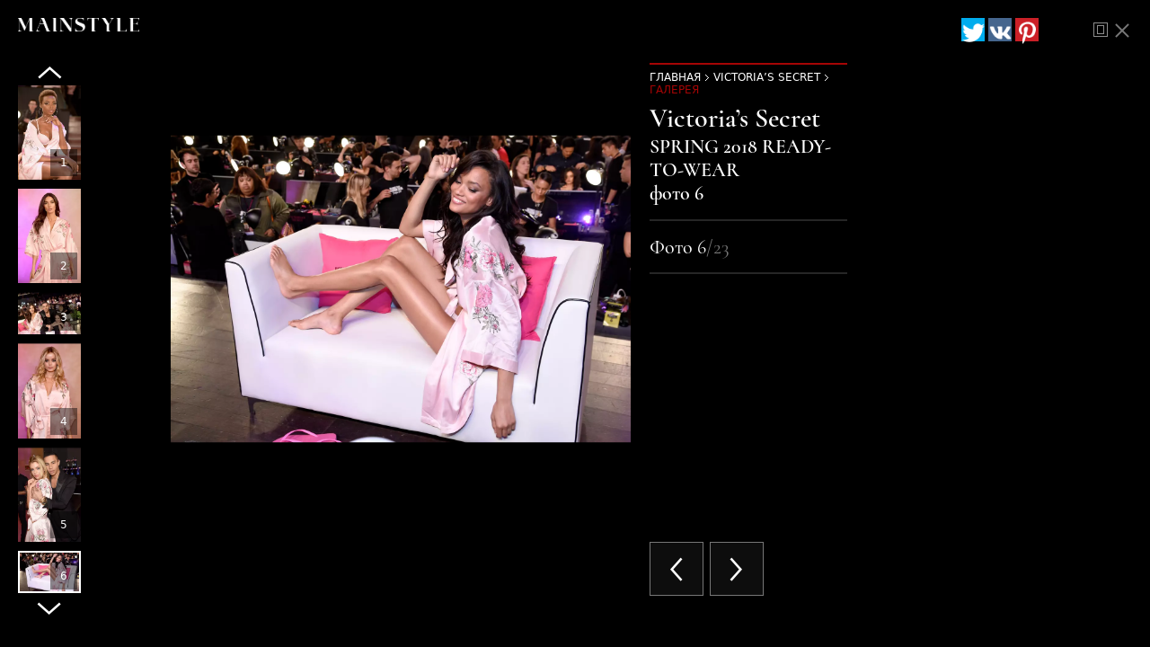

--- FILE ---
content_type: text/html; charset=UTF-8
request_url: https://mainstyles.ru/gallery/victorias-secret-spring-2018-ready-to-wear/makiiazh-4/1402/
body_size: 3373
content:
<!doctype html>
<html class="gallery-page" lang="ru">
<head>
    <meta charset="utf-8">
    <meta http-equiv="X-UA-Compatible" content="IE=Edge">
    <meta name="viewport" content="width=device-width, initial-scale=1.0">
    <meta name="format-detection" content="telephone=no">
    <meta name="format-detection" content="address=no">

    <link rel="canonical" href="https://mainstyles.ru/collection/victorias-secret-spring-2018-ready-to-wear/podium/makiiazh-4" />

    <title></title>
    <meta name="description" content="">

    
    <link rel="stylesheet" href="/assets/css/gallery.min.css">

    <script src="/assets/gallery.bundle.js"></script>    

    <link rel="shortcut icon" href="/favicon.png" type="image/png">
    <link rel="icon" href="/favicon.png" type="image/png">
    <link rel="icon" href="/favicon.svg" type="image/svg+xml">

    <!-- Google Tag Manager -->
    <script>(function(w,d,s,l,i){w[l]=w[l]||[];w[l].push({'gtm.start':
                new Date().getTime(),event:'gtm.js'});var f=d.getElementsByTagName(s)[0],
            j=d.createElement(s),dl=l!='dataLayer'?'&l='+l:'';j.async=true;j.src=
            'https://www.googletagmanager.com/gtm.js?id='+i+dl;f.parentNode.insertBefore(j,f);
        })(window,document,'script','dataLayer','GTM-M5C5FVJ');</script>
    <!-- End Google Tag Manager -->

</head>
<body class="gallery-page">
<!-- Google Tag Manager (noscript) -->
<noscript><iframe src="https://www.googletagmanager.com/ns.html?id=GTM-M5C5FVJ"
                  height="0" width="0" style="display:none;visibility:hidden"></iframe></noscript>
<!-- End Google Tag Manager (noscript) -->

<section id="gallery">
    <div class="wrap gallery-container">
            <div class="gallery-full">
        <div class="row">
            <div class="col-lg-9 col-md-12">
                <div class="logo">
                    <a href="/">
                        <img src="/assets/img/logo-w.png" width="135" height="15" alt="Мэинстаил" loading="lazy">
                    </a>
                </div>
                <div class="gallery_block">
                    <div class="gallery-slider">
                        <div class="gallery-image owl-carousel">

                                                                <div class="quick_view">
        <a href="/media/cache/default/rc/lN1PIoni/876495658.webp" class="zoom z-1397"></a>    <picture ><source srcset="/media/cache/default/rc/bo10Yz5m/876495658.webp" type="image/webp"><source srcset="/media/cache/default/rc/hCOjoRmG/876495658.webp"><img src="/media/cache/default/rc/hCOjoRmG/876495658.webp"  class="owl-lazy drift-zoom" alt="Фото 876495658" data-zoom="/media/cache/default/rc/lN1PIoni/876495658.webp" width="1500" height="1500" loading="lazy"></picture></div>
    <div class="quick_view">
        <a href="/media/cache/default/rc/lN1PIoni/876502540.webp" class="zoom z-1398"></a>    <picture ><source srcset="/media/cache/default/rc/bo10Yz5m/876502540.webp" type="image/webp"><source srcset="/media/cache/default/rc/hCOjoRmG/876502540.webp"><img src="/media/cache/default/rc/hCOjoRmG/876502540.webp"  class="owl-lazy drift-zoom" alt="Фото 876502540" data-zoom="/media/cache/default/rc/lN1PIoni/876502540.webp" width="1500" height="1500" loading="lazy"></picture></div>
    <div class="quick_view">
        <a href="/media/cache/default/rc/lN1PIoni/876507364.webp" class="zoom z-1399"></a>    <picture ><source srcset="/media/cache/default/rc/bo10Yz5m/876507364.webp" type="image/webp"><source srcset="/media/cache/resolve/default/rc/hCOjoRmG/uploads/galleries-image/876507364.jpg?filters%5Bfit%5D%5Bwidth%5D=1500&amp;filters%5Bfit%5D%5Bheight%5D=1500"><img src="/media/cache/resolve/default/rc/hCOjoRmG/uploads/galleries-image/876507364.jpg?filters%5Bfit%5D%5Bwidth%5D=1500&amp;filters%5Bfit%5D%5Bheight%5D=1500"  class="owl-lazy drift-zoom" alt="Фото 876507364" data-zoom="/media/cache/default/rc/lN1PIoni/876507364.webp" width="1500" height="1500" loading="lazy"></picture></div>
    <div class="quick_view">
        <a href="/media/cache/default/rc/lN1PIoni/876510108.webp" class="zoom z-1400"></a>    <picture ><source srcset="/media/cache/default/rc/bo10Yz5m/876510108.webp" type="image/webp"><source srcset="/media/cache/default/rc/hCOjoRmG/876510108.webp"><img src="/media/cache/default/rc/hCOjoRmG/876510108.webp"  class="owl-lazy drift-zoom" alt="Фото 876510108" data-zoom="/media/cache/default/rc/lN1PIoni/876510108.webp" width="1500" height="1500" loading="lazy"></picture></div>
    <div class="quick_view">
        <a href="/media/cache/default/rc/lN1PIoni/876540150.webp" class="zoom z-1401"></a>    <picture ><source srcset="/media/cache/default/rc/bo10Yz5m/876540150.webp" type="image/webp"><source srcset="/media/cache/default/rc/hCOjoRmG/876540150.webp"><img src="/media/cache/default/rc/hCOjoRmG/876540150.webp"  class="owl-lazy drift-zoom" alt="Фото 876540150" data-zoom="/media/cache/default/rc/lN1PIoni/876540150.webp" width="1500" height="1500" loading="lazy"></picture></div>
    <div class="quick_view">
        <a href="/media/cache/default/rc/lN1PIoni/876526216.webp" class="zoom z-1402"></a>    <picture ><source srcset="/media/cache/default/rc/bo10Yz5m/876526216.webp" type="image/webp"><source srcset="/media/cache/default/rc/hCOjoRmG/876526216.webp"><img src="/media/cache/default/rc/hCOjoRmG/876526216.webp"  class="owl-lazy drift-zoom" alt="Фото 876526216" data-zoom="/media/cache/default/rc/lN1PIoni/876526216.webp" width="1500" height="1500" loading="lazy"></picture></div>
    <div class="quick_view">
        <a href="/media/cache/default/rc/lN1PIoni/876507094.webp" class="zoom z-1403"></a>    <picture ><source srcset="/media/cache/default/rc/bo10Yz5m/876507094.webp" type="image/webp"><source srcset="/media/cache/resolve/default/rc/hCOjoRmG/uploads/galleries-image/876507094.jpg?filters%5Bfit%5D%5Bwidth%5D=1500&amp;filters%5Bfit%5D%5Bheight%5D=1500"><img src="/media/cache/resolve/default/rc/hCOjoRmG/uploads/galleries-image/876507094.jpg?filters%5Bfit%5D%5Bwidth%5D=1500&amp;filters%5Bfit%5D%5Bheight%5D=1500"  class="owl-lazy drift-zoom" alt="Фото 876507094" data-zoom="/media/cache/default/rc/lN1PIoni/876507094.webp" width="1500" height="1500" loading="lazy"></picture></div>
    <div class="quick_view">
        <a href="/media/cache/default/rc/lN1PIoni/876515026.webp" class="zoom z-1404"></a>    <picture ><source srcset="/media/cache/default/rc/bo10Yz5m/876515026.webp" type="image/webp"><source srcset="/media/cache/default/rc/hCOjoRmG/876515026.webp"><img src="/media/cache/default/rc/hCOjoRmG/876515026.webp"  class="owl-lazy drift-zoom" alt="Фото 876515026" data-zoom="/media/cache/default/rc/lN1PIoni/876515026.webp" width="1500" height="1500" loading="lazy"></picture></div>
    <div class="quick_view">
        <a href="/media/cache/default/rc/lN1PIoni/876536498.webp" class="zoom z-1405"></a>    <picture ><source srcset="/media/cache/default/rc/bo10Yz5m/876536498.webp" type="image/webp"><source srcset="/media/cache/resolve/default/rc/hCOjoRmG/uploads/galleries-image/876536498.jpg?filters%5Bfit%5D%5Bwidth%5D=1500&amp;filters%5Bfit%5D%5Bheight%5D=1500"><img src="/media/cache/resolve/default/rc/hCOjoRmG/uploads/galleries-image/876536498.jpg?filters%5Bfit%5D%5Bwidth%5D=1500&amp;filters%5Bfit%5D%5Bheight%5D=1500"  class="owl-lazy drift-zoom" alt="Фото 876536498" data-zoom="/media/cache/default/rc/lN1PIoni/876536498.webp" width="1500" height="1500" loading="lazy"></picture></div>
    <div class="quick_view">
        <a href="/media/cache/default/rc/lN1PIoni/876548538.webp" class="zoom z-1406"></a>    <picture ><source srcset="/media/cache/default/rc/bo10Yz5m/876548538.webp" type="image/webp"><source srcset="/media/cache/default/rc/hCOjoRmG/876548538.webp"><img src="/media/cache/default/rc/hCOjoRmG/876548538.webp"  class="owl-lazy drift-zoom" alt="Фото 876548538" data-zoom="/media/cache/default/rc/lN1PIoni/876548538.webp" width="1500" height="1500" loading="lazy"></picture></div>
    <div class="quick_view">
        <a href="/media/cache/default/rc/lN1PIoni/876548142.webp" class="zoom z-1407"></a>    <picture ><source srcset="/media/cache/default/rc/bo10Yz5m/876548142.webp" type="image/webp"><source srcset="/media/cache/default/rc/hCOjoRmG/876548142.webp"><img src="/media/cache/default/rc/hCOjoRmG/876548142.webp"  class="owl-lazy drift-zoom" alt="Фото 876548142" data-zoom="/media/cache/default/rc/lN1PIoni/876548142.webp" width="1500" height="1500" loading="lazy"></picture></div>
    <div class="quick_view">
        <a href="/media/cache/default/rc/lN1PIoni/876548810.webp" class="zoom z-1408"></a>    <picture ><source srcset="/media/cache/default/rc/bo10Yz5m/876548810.webp" type="image/webp"><source srcset="/media/cache/default/rc/hCOjoRmG/876548810.webp"><img src="/media/cache/default/rc/hCOjoRmG/876548810.webp"  class="owl-lazy drift-zoom" alt="Фото 876548810" data-zoom="/media/cache/default/rc/lN1PIoni/876548810.webp" width="1500" height="1500" loading="lazy"></picture></div>
    <div class="quick_view">
        <a href="/media/cache/default/rc/lN1PIoni/876548512.webp" class="zoom z-1409"></a>    <picture ><source srcset="/media/cache/default/rc/bo10Yz5m/876548512.webp" type="image/webp"><source srcset="/media/cache/default/rc/hCOjoRmG/876548512.webp"><img src="/media/cache/default/rc/hCOjoRmG/876548512.webp"  class="owl-lazy drift-zoom" alt="Фото 876548512" data-zoom="/media/cache/default/rc/lN1PIoni/876548512.webp" width="1500" height="1500" loading="lazy"></picture></div>
    <div class="quick_view">
        <a href="/media/cache/default/rc/lN1PIoni/876548988.webp" class="zoom z-1410"></a>    <picture ><source srcset="/media/cache/default/rc/bo10Yz5m/876548988.webp" type="image/webp"><source srcset="/media/cache/default/rc/hCOjoRmG/876548988.webp"><img src="/media/cache/default/rc/hCOjoRmG/876548988.webp"  class="owl-lazy drift-zoom" alt="Фото 876548988" data-zoom="/media/cache/default/rc/lN1PIoni/876548988.webp" width="1500" height="1500" loading="lazy"></picture></div>
    <div class="quick_view">
        <a href="/media/cache/default/rc/lN1PIoni/876549478.webp" class="zoom z-1411"></a>    <picture ><source srcset="/media/cache/default/rc/bo10Yz5m/876549478.webp" type="image/webp"><source srcset="/media/cache/default/rc/hCOjoRmG/876549478.webp"><img src="/media/cache/default/rc/hCOjoRmG/876549478.webp"  class="owl-lazy drift-zoom" alt="Фото 876549478" data-zoom="/media/cache/default/rc/lN1PIoni/876549478.webp" width="1500" height="1500" loading="lazy"></picture></div>
    <div class="quick_view">
        <a href="/media/cache/default/rc/lN1PIoni/876548144.webp" class="zoom z-1412"></a>    <picture ><source srcset="/media/cache/default/rc/bo10Yz5m/876548144.webp" type="image/webp"><source srcset="/media/cache/resolve/default/rc/hCOjoRmG/uploads/galleries-image/876548144.jpg?filters%5Bfit%5D%5Bwidth%5D=1500&amp;filters%5Bfit%5D%5Bheight%5D=1500"><img src="/media/cache/resolve/default/rc/hCOjoRmG/uploads/galleries-image/876548144.jpg?filters%5Bfit%5D%5Bwidth%5D=1500&amp;filters%5Bfit%5D%5Bheight%5D=1500"  class="owl-lazy drift-zoom" alt="Фото 876548144" data-zoom="/media/cache/default/rc/lN1PIoni/876548144.webp" width="1500" height="1500" loading="lazy"></picture></div>
    <div class="quick_view">
        <a href="/media/cache/default/rc/lN1PIoni/876548954.webp" class="zoom z-1413"></a>    <picture ><source srcset="/media/cache/default/rc/bo10Yz5m/876548954.webp" type="image/webp"><source srcset="/media/cache/default/rc/hCOjoRmG/876548954.webp"><img src="/media/cache/default/rc/hCOjoRmG/876548954.webp"  class="owl-lazy drift-zoom" alt="Фото 876548954" data-zoom="/media/cache/default/rc/lN1PIoni/876548954.webp" width="1500" height="1500" loading="lazy"></picture></div>
    <div class="quick_view">
        <a href="/media/cache/default/rc/lN1PIoni/876749262.webp" class="zoom z-1414"></a>    <picture ><source srcset="/media/cache/default/rc/bo10Yz5m/876749262.webp" type="image/webp"><source srcset="/media/cache/default/rc/hCOjoRmG/876749262.webp"><img src="/media/cache/default/rc/hCOjoRmG/876749262.webp"  class="owl-lazy drift-zoom" alt="Фото 876749262" data-zoom="/media/cache/default/rc/lN1PIoni/876749262.webp" width="1500" height="1500" loading="lazy"></picture></div>
    <div class="quick_view">
        <a href="/media/cache/default/rc/lN1PIoni/876749268.webp" class="zoom z-1415"></a>    <picture ><source srcset="/media/cache/default/rc/bo10Yz5m/876749268.webp" type="image/webp"><source srcset="/media/cache/default/rc/hCOjoRmG/876749268.webp"><img src="/media/cache/default/rc/hCOjoRmG/876749268.webp"  class="owl-lazy drift-zoom" alt="Фото 876749268" data-zoom="/media/cache/default/rc/lN1PIoni/876749268.webp" width="1500" height="1500" loading="lazy"></picture></div>
    <div class="quick_view">
        <a href="/media/cache/default/rc/lN1PIoni/876551550.webp" class="zoom z-1416"></a>    <picture ><source srcset="/media/cache/default/rc/bo10Yz5m/876551550.webp" type="image/webp"><source srcset="/media/cache/default/rc/hCOjoRmG/876551550.webp"><img src="/media/cache/default/rc/hCOjoRmG/876551550.webp"  class="owl-lazy drift-zoom" alt="Фото 876551550" data-zoom="/media/cache/default/rc/lN1PIoni/876551550.webp" width="1500" height="1500" loading="lazy"></picture></div>
    <div class="quick_view">
        <a href="/media/cache/default/rc/lN1PIoni/876749320.webp" class="zoom z-1417"></a>    <picture ><source srcset="/media/cache/default/rc/bo10Yz5m/876749320.webp" type="image/webp"><source srcset="/media/cache/default/rc/hCOjoRmG/876749320.webp"><img src="/media/cache/default/rc/hCOjoRmG/876749320.webp"  class="owl-lazy drift-zoom" alt="Фото 876749320" data-zoom="/media/cache/default/rc/lN1PIoni/876749320.webp" width="1500" height="1500" loading="lazy"></picture></div>
    <div class="quick_view">
        <a href="/media/cache/default/rc/lN1PIoni/876749488.webp" class="zoom z-1418"></a>    <picture ><source srcset="/media/cache/default/rc/bo10Yz5m/876749488.webp" type="image/webp"><source srcset="/media/cache/resolve/default/rc/hCOjoRmG/uploads/galleries-image/876749488.jpg?filters%5Bfit%5D%5Bwidth%5D=1500&amp;filters%5Bfit%5D%5Bheight%5D=1500"><img src="/media/cache/resolve/default/rc/hCOjoRmG/uploads/galleries-image/876749488.jpg?filters%5Bfit%5D%5Bwidth%5D=1500&amp;filters%5Bfit%5D%5Bheight%5D=1500"  class="owl-lazy drift-zoom" alt="Фото 876749488" data-zoom="/media/cache/default/rc/lN1PIoni/876749488.webp" width="1500" height="1500" loading="lazy"></picture></div>
    <div class="quick_view">
        <a href="/media/cache/default/rc/lN1PIoni/876549346.webp" class="zoom z-1419"></a>    <picture ><source srcset="/media/cache/default/rc/bo10Yz5m/876549346.webp" type="image/webp"><source srcset="/media/cache/default/rc/hCOjoRmG/876549346.webp"><img src="/media/cache/default/rc/hCOjoRmG/876549346.webp"  class="owl-lazy drift-zoom" alt="Фото 876549346" data-zoom="/media/cache/default/rc/lN1PIoni/876549346.webp" width="1500" height="1500" loading="lazy"></picture></div>
                            
                        </div>
                        <div class="gallery-info">

                            <div class="drift-zoom-block">
                                <nav class="breadcrumbs" style="margin-top: 5px;">
						<a href="/">Главная</a> <span class="divider"></span>
								<a href="/collection/victorias-secret-spring-2018-ready-to-wear/podium/makiiazh-4/">Victoria’s Secret</a> <span class="divider"></span>
								<span> Галерея</span>
					</nav>
                                <h1>Victoria’s Secret
                                                                            <div>SPRING 2018 READY-TO-WEAR</div>
                                                                        <div class="fix-header">
                                                                            </div>
                                </h1>
                                <div class="gallery-count">
                                    <div class="label">Фото <span class="current"></span><span class="divider">/</span><span class="total"></span></div>
                                </div>
                            </div>
                            <div class="slider-nav">
                                <a href="javascript:void(0)" class="prev"></a>
                                <a href="javascript:void(0)" class="next"></a>
                            </div>
                                                        <div class="photographer photo-title"></div>
                        </div>
                    </div>
                    <div class="gallery-carousel">
                        <div class="carousel-inner">
                            <div class="carousel_block">
                                                                                                            <div class="car-item">
                                            <a id="1397" class="active" href="/gallery/victorias-secret-spring-2018-ready-to-wear/makiiazh-4/1397/" title="">    <picture ><source srcset="/media/cache/default/rc/1ygoxs2X/876495658.webp" type="image/webp"><source srcset="/media/cache/default/rc/qHFdIWVR/876495658.webp"><img src="/media/cache/default/rc/qHFdIWVR/876495658.webp"  alt="876495658" width="215" height="" loading="lazy"></picture></a>
                                        </div>
                                                                            <div class="car-item">
                                            <a id="1398" class="active" href="/gallery/victorias-secret-spring-2018-ready-to-wear/makiiazh-4/1398/" title="">    <picture ><source srcset="/media/cache/default/rc/1ygoxs2X/876502540.webp" type="image/webp"><source srcset="/media/cache/default/rc/qHFdIWVR/876502540.webp"><img src="/media/cache/default/rc/qHFdIWVR/876502540.webp"  alt="876502540" width="215" height="" loading="lazy"></picture></a>
                                        </div>
                                                                            <div class="car-item">
                                            <a id="1399" class="active" href="/gallery/victorias-secret-spring-2018-ready-to-wear/makiiazh-4/1399/" title="">    <picture ><source srcset="/media/cache/default/rc/1ygoxs2X/876507364.webp" type="image/webp"><source srcset="/media/cache/default/rc/qHFdIWVR/876507364.webp"><img src="/media/cache/default/rc/qHFdIWVR/876507364.webp"  alt="876507364" width="215" height="" loading="lazy"></picture></a>
                                        </div>
                                                                            <div class="car-item">
                                            <a id="1400" class="active" href="/gallery/victorias-secret-spring-2018-ready-to-wear/makiiazh-4/1400/" title="">    <picture ><source srcset="/media/cache/default/rc/1ygoxs2X/876510108.webp" type="image/webp"><source srcset="/media/cache/default/rc/qHFdIWVR/876510108.webp"><img src="/media/cache/default/rc/qHFdIWVR/876510108.webp"  alt="876510108" width="215" height="" loading="lazy"></picture></a>
                                        </div>
                                                                            <div class="car-item">
                                            <a id="1401" class="active" href="/gallery/victorias-secret-spring-2018-ready-to-wear/makiiazh-4/1401/" title="">    <picture ><source srcset="/media/cache/default/rc/1ygoxs2X/876540150.webp" type="image/webp"><source srcset="/media/cache/default/rc/qHFdIWVR/876540150.webp"><img src="/media/cache/default/rc/qHFdIWVR/876540150.webp"  alt="876540150" width="215" height="" loading="lazy"></picture></a>
                                        </div>
                                                                            <div class="car-item">
                                            <a id="1402" class="active" href="/gallery/victorias-secret-spring-2018-ready-to-wear/makiiazh-4/1402/" title="">    <picture ><source srcset="/media/cache/default/rc/1ygoxs2X/876526216.webp" type="image/webp"><source srcset="/media/cache/default/rc/qHFdIWVR/876526216.webp"><img src="/media/cache/default/rc/qHFdIWVR/876526216.webp"  alt="876526216" width="215" height="" loading="lazy"></picture></a>
                                        </div>
                                                                            <div class="car-item">
                                            <a id="1403" class="active" href="/gallery/victorias-secret-spring-2018-ready-to-wear/makiiazh-4/1403/" title="">    <picture ><source srcset="/media/cache/default/rc/1ygoxs2X/876507094.webp" type="image/webp"><source srcset="/media/cache/default/rc/qHFdIWVR/876507094.webp"><img src="/media/cache/default/rc/qHFdIWVR/876507094.webp"  alt="876507094" width="215" height="" loading="lazy"></picture></a>
                                        </div>
                                                                            <div class="car-item">
                                            <a id="1404" class="active" href="/gallery/victorias-secret-spring-2018-ready-to-wear/makiiazh-4/1404/" title="">    <picture ><source srcset="/media/cache/default/rc/1ygoxs2X/876515026.webp" type="image/webp"><source srcset="/media/cache/default/rc/qHFdIWVR/876515026.webp"><img src="/media/cache/default/rc/qHFdIWVR/876515026.webp"  alt="876515026" width="215" height="" loading="lazy"></picture></a>
                                        </div>
                                                                            <div class="car-item">
                                            <a id="1405" class="active" href="/gallery/victorias-secret-spring-2018-ready-to-wear/makiiazh-4/1405/" title="">    <picture ><source srcset="/media/cache/default/rc/1ygoxs2X/876536498.webp" type="image/webp"><source srcset="/media/cache/default/rc/qHFdIWVR/876536498.webp"><img src="/media/cache/default/rc/qHFdIWVR/876536498.webp"  alt="876536498" width="215" height="" loading="lazy"></picture></a>
                                        </div>
                                                                            <div class="car-item">
                                            <a id="1406" class="active" href="/gallery/victorias-secret-spring-2018-ready-to-wear/makiiazh-4/1406/" title="">    <picture ><source srcset="/media/cache/default/rc/1ygoxs2X/876548538.webp" type="image/webp"><source srcset="/media/cache/default/rc/qHFdIWVR/876548538.webp"><img src="/media/cache/default/rc/qHFdIWVR/876548538.webp"  alt="876548538" width="215" height="" loading="lazy"></picture></a>
                                        </div>
                                                                            <div class="car-item">
                                            <a id="1407" class="active" href="/gallery/victorias-secret-spring-2018-ready-to-wear/makiiazh-4/1407/" title="">    <picture ><source srcset="/media/cache/default/rc/1ygoxs2X/876548142.webp" type="image/webp"><source srcset="/media/cache/default/rc/qHFdIWVR/876548142.webp"><img src="/media/cache/default/rc/qHFdIWVR/876548142.webp"  alt="876548142" width="215" height="" loading="lazy"></picture></a>
                                        </div>
                                                                            <div class="car-item">
                                            <a id="1408" class="active" href="/gallery/victorias-secret-spring-2018-ready-to-wear/makiiazh-4/1408/" title="">    <picture ><source srcset="/media/cache/default/rc/1ygoxs2X/876548810.webp" type="image/webp"><source srcset="/media/cache/default/rc/qHFdIWVR/876548810.webp"><img src="/media/cache/default/rc/qHFdIWVR/876548810.webp"  alt="876548810" width="215" height="" loading="lazy"></picture></a>
                                        </div>
                                                                            <div class="car-item">
                                            <a id="1409" class="active" href="/gallery/victorias-secret-spring-2018-ready-to-wear/makiiazh-4/1409/" title="">    <picture ><source srcset="/media/cache/default/rc/1ygoxs2X/876548512.webp" type="image/webp"><source srcset="/media/cache/default/rc/qHFdIWVR/876548512.webp"><img src="/media/cache/default/rc/qHFdIWVR/876548512.webp"  alt="876548512" width="215" height="" loading="lazy"></picture></a>
                                        </div>
                                                                            <div class="car-item">
                                            <a id="1410" class="active" href="/gallery/victorias-secret-spring-2018-ready-to-wear/makiiazh-4/1410/" title="">    <picture ><source srcset="/media/cache/default/rc/1ygoxs2X/876548988.webp" type="image/webp"><source srcset="/media/cache/default/rc/qHFdIWVR/876548988.webp"><img src="/media/cache/default/rc/qHFdIWVR/876548988.webp"  alt="876548988" width="215" height="" loading="lazy"></picture></a>
                                        </div>
                                                                            <div class="car-item">
                                            <a id="1411" class="active" href="/gallery/victorias-secret-spring-2018-ready-to-wear/makiiazh-4/1411/" title="">    <picture ><source srcset="/media/cache/default/rc/1ygoxs2X/876549478.webp" type="image/webp"><source srcset="/media/cache/default/rc/qHFdIWVR/876549478.webp"><img src="/media/cache/default/rc/qHFdIWVR/876549478.webp"  alt="876549478" width="215" height="" loading="lazy"></picture></a>
                                        </div>
                                                                            <div class="car-item">
                                            <a id="1412" class="active" href="/gallery/victorias-secret-spring-2018-ready-to-wear/makiiazh-4/1412/" title="">    <picture ><source srcset="/media/cache/default/rc/1ygoxs2X/876548144.webp" type="image/webp"><source srcset="/media/cache/default/rc/qHFdIWVR/876548144.webp"><img src="/media/cache/default/rc/qHFdIWVR/876548144.webp"  alt="876548144" width="215" height="" loading="lazy"></picture></a>
                                        </div>
                                                                            <div class="car-item">
                                            <a id="1413" class="active" href="/gallery/victorias-secret-spring-2018-ready-to-wear/makiiazh-4/1413/" title="">    <picture ><source srcset="/media/cache/default/rc/1ygoxs2X/876548954.webp" type="image/webp"><source srcset="/media/cache/default/rc/qHFdIWVR/876548954.webp"><img src="/media/cache/default/rc/qHFdIWVR/876548954.webp"  alt="876548954" width="215" height="" loading="lazy"></picture></a>
                                        </div>
                                                                            <div class="car-item">
                                            <a id="1414" class="active" href="/gallery/victorias-secret-spring-2018-ready-to-wear/makiiazh-4/1414/" title="">    <picture ><source srcset="/media/cache/default/rc/1ygoxs2X/876749262.webp" type="image/webp"><source srcset="/media/cache/default/rc/qHFdIWVR/876749262.webp"><img src="/media/cache/default/rc/qHFdIWVR/876749262.webp"  alt="876749262" width="215" height="" loading="lazy"></picture></a>
                                        </div>
                                                                            <div class="car-item">
                                            <a id="1415" class="active" href="/gallery/victorias-secret-spring-2018-ready-to-wear/makiiazh-4/1415/" title="">    <picture ><source srcset="/media/cache/default/rc/1ygoxs2X/876749268.webp" type="image/webp"><source srcset="/media/cache/default/rc/qHFdIWVR/876749268.webp"><img src="/media/cache/default/rc/qHFdIWVR/876749268.webp"  alt="876749268" width="215" height="" loading="lazy"></picture></a>
                                        </div>
                                                                            <div class="car-item">
                                            <a id="1416" class="active" href="/gallery/victorias-secret-spring-2018-ready-to-wear/makiiazh-4/1416/" title="">    <picture ><source srcset="/media/cache/default/rc/1ygoxs2X/876551550.webp" type="image/webp"><source srcset="/media/cache/default/rc/qHFdIWVR/876551550.webp"><img src="/media/cache/default/rc/qHFdIWVR/876551550.webp"  alt="876551550" width="215" height="" loading="lazy"></picture></a>
                                        </div>
                                                                            <div class="car-item">
                                            <a id="1417" class="active" href="/gallery/victorias-secret-spring-2018-ready-to-wear/makiiazh-4/1417/" title="">    <picture ><source srcset="/media/cache/default/rc/1ygoxs2X/876749320.webp" type="image/webp"><source srcset="/media/cache/default/rc/qHFdIWVR/876749320.webp"><img src="/media/cache/default/rc/qHFdIWVR/876749320.webp"  alt="876749320" width="215" height="" loading="lazy"></picture></a>
                                        </div>
                                                                            <div class="car-item">
                                            <a id="1418" class="active" href="/gallery/victorias-secret-spring-2018-ready-to-wear/makiiazh-4/1418/" title="">    <picture ><source srcset="/media/cache/default/rc/1ygoxs2X/876749488.webp" type="image/webp"><source srcset="/media/cache/default/rc/qHFdIWVR/876749488.webp"><img src="/media/cache/default/rc/qHFdIWVR/876749488.webp"  alt="876749488" width="215" height="" loading="lazy"></picture></a>
                                        </div>
                                                                            <div class="car-item">
                                            <a id="1419" class="active" href="/gallery/victorias-secret-spring-2018-ready-to-wear/makiiazh-4/1419/" title="">    <picture ><source srcset="/media/cache/default/rc/1ygoxs2X/876549346.webp" type="image/webp"><source srcset="/media/cache/default/rc/qHFdIWVR/876549346.webp"><img src="/media/cache/default/rc/qHFdIWVR/876549346.webp"  alt="876549346" width="215" height="" loading="lazy"></picture></a>
                                        </div>
                                                                                                </div>
                        </div>
                        <div class="gallery-nav">
                            <a href="javascript:;" class="prev"></a>
                            <a href="javascript:;" class="next"></a>
                        </div>
                    </div>
                </div>
            </div>
            <div class="col-lg-3 col-md-12">
                <aside class="right-column">
                    <div class="gallery-top">
                        <div class="share_block visible">

                            <div class="share">
	<!--noindex-->
		<div class="social social-block"
		data-url="https://mainstyles.ru/gallery/victorias-secret-spring-2018-ready-to-wear/makiiazh-4/1402/"		data-text="SPRING 2018 READY-TO-WEAR"		data-title="Victoria’s Secret"						 data-media="https://mainstyles.ru/media/cache/resolve/default/rc/Q5CKcZct/assets/main/not-found.png?filters%5Bfit%5D%5Bwidth%5D=215&amp;filters%5Bfit%5D%5Bheight%5D=324" >
	</div>
		<!--/noindex-->
</div>
                        </div>
                        <div class="gallery-options">
                            <a href="javascript:void(0)" class="change-view"></a>
                            
                                                            <a href="/collection/victorias-secret-spring-2018-ready-to-wear/podium/makiiazh-4/" class="close-btn"></a>
                                                    </div>
                    </div>

                        



                </aside>
            </div>
        </div>
    </div>
    </div>
</section>

<a href="#header" class="anchor up"></a>


<!-- Скрипты -->
    

    <script>
        $(document).ready(function () {

            $('.photo-title').text($('.car-item a.active').attr('title'));

                            $('#1402').trigger('click');
                    });
    </script>

</body>
</html>

--- FILE ---
content_type: text/css
request_url: https://mainstyles.ru/assets/css/gallery.min.css
body_size: 146958
content:
@keyframes b{0%{opacity:1;transform:scale(1)}15%{opacity:1;transform:scale(1.1)}to{opacity:0;transform:scale(.5)}}@keyframes c{0%{transform:translate(-50%,-50%) rotate(0)}50%{transform:translate(-50%,-50%) rotate(-180deg)}to{transform:translate(-50%,-50%) rotate(-1turn)}}@keyframes d{0%{transform:scale(1)}10%{transform:scale(1.2) translateX(6px)}25%{transform:scale(1.3) translateX(8px)}40%{transform:scale(1.2) translateX(6px)}50%{transform:scale(1)}60%{transform:scale(.8) translateX(6px)}75%{transform:scale(.7) translateX(8px)}90%{transform:scale(.8) translateX(6px)}to{transform:scale(1)}}@keyframes e{0%{transform:scale(1)}10%{transform:scale(1.2) translateX(-6px)}25%{transform:scale(1.3) translateX(-8px)}40%{transform:scale(1.2) translateX(-6px)}50%{transform:scale(1)}60%{transform:scale(.8) translateX(-6px)}75%{transform:scale(.7) translateX(-8px)}90%{transform:scale(.8) translateX(-6px)}to{transform:scale(1)}}@-webkit-keyframes a{0%{opacity:0;-webkit-transform:scale(1.5)}to{opacity:1;-webkit-transform:scale(1)}}@-webkit-keyframes b{0%{opacity:1;-webkit-transform:scale(1)}15%{opacity:1;-webkit-transform:scale(1.1)}to{opacity:0;-webkit-transform:scale(.5)}}@-webkit-keyframes c{0%{-webkit-transform:translate(-50%,-50%) rotate(0)}50%{-webkit-transform:translate(-50%,-50%) rotate(-180deg)}to{-webkit-transform:translate(-50%,-50%) rotate(-1turn)}}@-webkit-keyframes d{0%{-webkit-transform:scale(1)}10%{-webkit-transform:scale(1.2) translateX(6px)}25%{-webkit-transform:scale(1.3) translateX(8px)}40%{-webkit-transform:scale(1.2) translateX(6px)}50%{-webkit-transform:scale(1)}60%{-webkit-transform:scale(.8) translateX(6px)}75%{-webkit-transform:scale(.7) translateX(8px)}90%{-webkit-transform:scale(.8) translateX(6px)}to{-webkit-transform:scale(1)}}@-webkit-keyframes e{0%{-webkit-transform:scale(1)}10%{-webkit-transform:scale(1.2) translateX(-6px)}25%{-webkit-transform:scale(1.3) translateX(-8px)}40%{-webkit-transform:scale(1.2) translateX(-6px)}50%{-webkit-transform:scale(1)}60%{-webkit-transform:scale(.8) translateX(-6px)}75%{-webkit-transform:scale(.7) translateX(-8px)}90%{-webkit-transform:scale(.8) translateX(-6px)}to{-webkit-transform:scale(1)}}.drift-zoom-pane{background:rgba(0,0,0,.5);transform:translateZ(0);-webkit-transform:translateZ(0)}.drift-zoom-pane.drift-opening{animation:a .18s ease-out;-webkit-animation:a .18s ease-out}.drift-zoom-pane.drift-closing{animation:b .21s ease-in;-webkit-animation:b .21s ease-in}.drift-zoom-pane.drift-inline{border-radius:75px;box-shadow:0 6px 18px rgba(0,0,0,.3);height:150px;position:absolute;width:150px}.drift-loading .drift-zoom-pane-loader{animation:c 1.8s linear infinite;-webkit-animation:c 1.8s linear infinite;display:block;height:20px;left:50%;position:absolute;top:50%;transform:translate(-50%,-50%);-webkit-transform:translate(-50%,-50%);width:66px}.drift-zoom-pane-loader:after,.drift-zoom-pane-loader:before{background:hsla(0,0%,100%,.9);border-radius:20px;content:"";display:block;height:20px;margin-top:-10px;position:absolute;top:50%;width:20px}.drift-zoom-pane-loader:before{animation:d 1.8s linear infinite;-webkit-animation:d 1.8s linear infinite;left:0}.drift-zoom-pane-loader:after{animation:e 1.8s linear infinite;-webkit-animation:e 1.8s linear infinite;animation-delay:-.9s;-webkit-animation-delay:-.9s;right:0}.drift-bounding-box{background-color:rgba(0,0,0,.4)}
/*! 
 *  Font Awesome 4.7.0 by @davegandy - http://fontawesome.io - @fontawesome
 *  License - http://fontawesome.io/license (Font: SIL OFL 1.1, CSS: MIT License)
 */@font-face{font-family:FontAwesome;font-style:normal;font-weight:400;src:url(../8b43027f47b20503057d.eot?v=4.7.0);src:url(../8b43027f47b20503057d.eot?#iefix&v=4.7.0) format("embedded-opentype"),url(../20fd1704ea223900efa9.woff2?v=4.7.0) format("woff2"),url(../f691f37e57f04c152e23.woff?v=4.7.0) format("woff"),url(../1e59d2330b4c6deb84b3.ttf?v=4.7.0) format("truetype"),url(../c1e38fd9e0e74ba58f7a.svg?v=4.7.0#fontawesomeregular) format("svg")}.fa{font:normal normal normal 14px/1 FontAwesome;font-size:inherit}.fa-lg{font-size:1.33333333em;line-height:.75em;vertical-align:-15%}.fa-2x{font-size:2em}.fa-3x{font-size:3em}.fa-4x{font-size:4em}.fa-5x{font-size:5em}.fa-fw{text-align:center;width:1.28571429em}.fa-ul{list-style-type:none;margin-left:2.14285714em;padding-left:0}.fa-ul>li{position:relative}.fa-li{left:-2.14285714em;position:absolute;text-align:center;top:.14285714em;width:2.14285714em}.fa-li.fa-lg{left:-1.85714286em}.fa-border{border:.08em solid #eee;border-radius:.1em;padding:.2em .25em .15em}.fa-pull-left{float:left}.fa-pull-right{float:right}.fa.fa-pull-left{margin-right:.3em}.fa.fa-pull-right{margin-left:.3em}.pull-right{float:right}.pull-left{float:left}.fa.pull-left{margin-right:.3em}.fa.pull-right{margin-left:.3em}.fa-spin{-webkit-animation:fa-spin 2s linear infinite;animation:fa-spin 2s linear infinite}.fa-pulse{-webkit-animation:fa-spin 1s steps(8) infinite;animation:fa-spin 1s steps(8) infinite}@-webkit-keyframes fa-spin{0%{-webkit-transform:rotate(0deg);transform:rotate(0deg)}to{-webkit-transform:rotate(359deg);transform:rotate(359deg)}}@keyframes fa-spin{0%{-webkit-transform:rotate(0deg);transform:rotate(0deg)}to{-webkit-transform:rotate(359deg);transform:rotate(359deg)}}.fa-rotate-90{-ms-filter:"progid:DXImageTransform.Microsoft.BasicImage(rotation=1)";-webkit-transform:rotate(90deg);-ms-transform:rotate(90deg);transform:rotate(90deg)}.fa-rotate-180{-ms-filter:"progid:DXImageTransform.Microsoft.BasicImage(rotation=2)";-webkit-transform:rotate(180deg);-ms-transform:rotate(180deg);transform:rotate(180deg)}.fa-rotate-270{-ms-filter:"progid:DXImageTransform.Microsoft.BasicImage(rotation=3)";-webkit-transform:rotate(270deg);-ms-transform:rotate(270deg);transform:rotate(270deg)}.fa-flip-horizontal{-ms-filter:"progid:DXImageTransform.Microsoft.BasicImage(rotation=0, mirror=1)";-webkit-transform:scaleX(-1);-ms-transform:scaleX(-1);transform:scaleX(-1)}.fa-flip-vertical{-ms-filter:"progid:DXImageTransform.Microsoft.BasicImage(rotation=2, mirror=1)";-webkit-transform:scaleY(-1);-ms-transform:scaleY(-1);transform:scaleY(-1)}:root .fa-flip-horizontal,:root .fa-flip-vertical,:root .fa-rotate-180,:root .fa-rotate-270,:root .fa-rotate-90{filter:none}.fa-stack{display:inline-block;height:2em;line-height:2em;position:relative;vertical-align:middle;width:2em}.fa-stack-1x,.fa-stack-2x{left:0;position:absolute;text-align:center;width:100%}.fa-stack-1x{line-height:inherit}.fa-stack-2x{font-size:2em}.fa-inverse{color:#fff}.fa-glass:before{content:"\f000"}.fa-music:before{content:"\f001"}.fa-search:before{content:"\f002"}.fa-envelope-o:before{content:"\f003"}.fa-heart:before{content:"\f004"}.fa-star:before{content:"\f005"}.fa-star-o:before{content:"\f006"}.fa-user:before{content:"\f007"}.fa-film:before{content:"\f008"}.fa-th-large:before{content:"\f009"}.fa-th:before{content:"\f00a"}.fa-th-list:before{content:"\f00b"}.fa-check:before{content:"\f00c"}.fa-close:before,.fa-remove:before,.fa-times:before{content:"\f00d"}.fa-search-plus:before{content:"\f00e"}.fa-search-minus:before{content:"\f010"}.fa-power-off:before{content:"\f011"}.fa-signal:before{content:"\f012"}.fa-cog:before,.fa-gear:before{content:"\f013"}.fa-trash-o:before{content:"\f014"}.fa-home:before{content:"\f015"}.fa-file-o:before{content:"\f016"}.fa-clock-o:before{content:"\f017"}.fa-road:before{content:"\f018"}.fa-download:before{content:"\f019"}.fa-arrow-circle-o-down:before{content:"\f01a"}.fa-arrow-circle-o-up:before{content:"\f01b"}.fa-inbox:before{content:"\f01c"}.fa-play-circle-o:before{content:"\f01d"}.fa-repeat:before,.fa-rotate-right:before{content:"\f01e"}.fa-refresh:before{content:"\f021"}.fa-list-alt:before{content:"\f022"}.fa-lock:before{content:"\f023"}.fa-flag:before{content:"\f024"}.fa-headphones:before{content:"\f025"}.fa-volume-off:before{content:"\f026"}.fa-volume-down:before{content:"\f027"}.fa-volume-up:before{content:"\f028"}.fa-qrcode:before{content:"\f029"}.fa-barcode:before{content:"\f02a"}.fa-tag:before{content:"\f02b"}.fa-tags:before{content:"\f02c"}.fa-book:before{content:"\f02d"}.fa-bookmark:before{content:"\f02e"}.fa-print:before{content:"\f02f"}.fa-camera:before{content:"\f030"}.fa-font:before{content:"\f031"}.fa-bold:before{content:"\f032"}.fa-italic:before{content:"\f033"}.fa-text-height:before{content:"\f034"}.fa-text-width:before{content:"\f035"}.fa-align-left:before{content:"\f036"}.fa-align-center:before{content:"\f037"}.fa-align-right:before{content:"\f038"}.fa-align-justify:before{content:"\f039"}.fa-list:before{content:"\f03a"}.fa-dedent:before,.fa-outdent:before{content:"\f03b"}.fa-indent:before{content:"\f03c"}.fa-video-camera:before{content:"\f03d"}.fa-image:before,.fa-photo:before,.fa-picture-o:before{content:"\f03e"}.fa-pencil:before{content:"\f040"}.fa-map-marker:before{content:"\f041"}.fa-adjust:before{content:"\f042"}.fa-tint:before{content:"\f043"}.fa-edit:before,.fa-pencil-square-o:before{content:"\f044"}.fa-share-square-o:before{content:"\f045"}.fa-check-square-o:before{content:"\f046"}.fa-arrows:before{content:"\f047"}.fa-step-backward:before{content:"\f048"}.fa-fast-backward:before{content:"\f049"}.fa-backward:before{content:"\f04a"}.fa-play:before{content:"\f04b"}.fa-pause:before{content:"\f04c"}.fa-stop:before{content:"\f04d"}.fa-forward:before{content:"\f04e"}.fa-fast-forward:before{content:"\f050"}.fa-step-forward:before{content:"\f051"}.fa-eject:before{content:"\f052"}.fa-chevron-left:before{content:"\f053"}.fa-chevron-right:before{content:"\f054"}.fa-plus-circle:before{content:"\f055"}.fa-minus-circle:before{content:"\f056"}.fa-times-circle:before{content:"\f057"}.fa-check-circle:before{content:"\f058"}.fa-question-circle:before{content:"\f059"}.fa-info-circle:before{content:"\f05a"}.fa-crosshairs:before{content:"\f05b"}.fa-times-circle-o:before{content:"\f05c"}.fa-check-circle-o:before{content:"\f05d"}.fa-ban:before{content:"\f05e"}.fa-arrow-left:before{content:"\f060"}.fa-arrow-right:before{content:"\f061"}.fa-arrow-up:before{content:"\f062"}.fa-arrow-down:before{content:"\f063"}.fa-mail-forward:before,.fa-share:before{content:"\f064"}.fa-expand:before{content:"\f065"}.fa-compress:before{content:"\f066"}.fa-plus:before{content:"\f067"}.fa-minus:before{content:"\f068"}.fa-asterisk:before{content:"\f069"}.fa-exclamation-circle:before{content:"\f06a"}.fa-gift:before{content:"\f06b"}.fa-leaf:before{content:"\f06c"}.fa-fire:before{content:"\f06d"}.fa-eye:before{content:"\f06e"}.fa-eye-slash:before{content:"\f070"}.fa-exclamation-triangle:before,.fa-warning:before{content:"\f071"}.fa-plane:before{content:"\f072"}.fa-calendar:before{content:"\f073"}.fa-random:before{content:"\f074"}.fa-comment:before{content:"\f075"}.fa-magnet:before{content:"\f076"}.fa-chevron-up:before{content:"\f077"}.fa-chevron-down:before{content:"\f078"}.fa-retweet:before{content:"\f079"}.fa-shopping-cart:before{content:"\f07a"}.fa-folder:before{content:"\f07b"}.fa-folder-open:before{content:"\f07c"}.fa-arrows-v:before{content:"\f07d"}.fa-arrows-h:before{content:"\f07e"}.fa-bar-chart-o:before,.fa-bar-chart:before{content:"\f080"}.fa-twitter-square:before{content:"\f081"}.fa-facebook-square:before{content:"\f082"}.fa-camera-retro:before{content:"\f083"}.fa-key:before{content:"\f084"}.fa-cogs:before,.fa-gears:before{content:"\f085"}.fa-comments:before{content:"\f086"}.fa-thumbs-o-up:before{content:"\f087"}.fa-thumbs-o-down:before{content:"\f088"}.fa-star-half:before{content:"\f089"}.fa-heart-o:before{content:"\f08a"}.fa-sign-out:before{content:"\f08b"}.fa-linkedin-square:before{content:"\f08c"}.fa-thumb-tack:before{content:"\f08d"}.fa-external-link:before{content:"\f08e"}.fa-sign-in:before{content:"\f090"}.fa-trophy:before{content:"\f091"}.fa-github-square:before{content:"\f092"}.fa-upload:before{content:"\f093"}.fa-lemon-o:before{content:"\f094"}.fa-phone:before{content:"\f095"}.fa-square-o:before{content:"\f096"}.fa-bookmark-o:before{content:"\f097"}.fa-phone-square:before{content:"\f098"}.fa-twitter:before{content:"\f099"}.fa-facebook-f:before,.fa-facebook:before{content:"\f09a"}.fa-github:before{content:"\f09b"}.fa-unlock:before{content:"\f09c"}.fa-credit-card:before{content:"\f09d"}.fa-feed:before,.fa-rss:before{content:"\f09e"}.fa-hdd-o:before{content:"\f0a0"}.fa-bullhorn:before{content:"\f0a1"}.fa-bell:before{content:"\f0f3"}.fa-certificate:before{content:"\f0a3"}.fa-hand-o-right:before{content:"\f0a4"}.fa-hand-o-left:before{content:"\f0a5"}.fa-hand-o-up:before{content:"\f0a6"}.fa-hand-o-down:before{content:"\f0a7"}.fa-arrow-circle-left:before{content:"\f0a8"}.fa-arrow-circle-right:before{content:"\f0a9"}.fa-arrow-circle-up:before{content:"\f0aa"}.fa-arrow-circle-down:before{content:"\f0ab"}.fa-globe:before{content:"\f0ac"}.fa-wrench:before{content:"\f0ad"}.fa-tasks:before{content:"\f0ae"}.fa-filter:before{content:"\f0b0"}.fa-briefcase:before{content:"\f0b1"}.fa-arrows-alt:before{content:"\f0b2"}.fa-group:before,.fa-users:before{content:"\f0c0"}.fa-chain:before,.fa-link:before{content:"\f0c1"}.fa-cloud:before{content:"\f0c2"}.fa-flask:before{content:"\f0c3"}.fa-cut:before,.fa-scissors:before{content:"\f0c4"}.fa-copy:before,.fa-files-o:before{content:"\f0c5"}.fa-paperclip:before{content:"\f0c6"}.fa-floppy-o:before,.fa-save:before{content:"\f0c7"}.fa-square:before{content:"\f0c8"}.fa-bars:before,.fa-navicon:before,.fa-reorder:before{content:"\f0c9"}.fa-list-ul:before{content:"\f0ca"}.fa-list-ol:before{content:"\f0cb"}.fa-strikethrough:before{content:"\f0cc"}.fa-underline:before{content:"\f0cd"}.fa-table:before{content:"\f0ce"}.fa-magic:before{content:"\f0d0"}.fa-truck:before{content:"\f0d1"}.fa-pinterest:before{content:"\f0d2"}.fa-pinterest-square:before{content:"\f0d3"}.fa-google-plus-square:before{content:"\f0d4"}.fa-google-plus:before{content:"\f0d5"}.fa-money:before{content:"\f0d6"}.fa-caret-down:before{content:"\f0d7"}.fa-caret-up:before{content:"\f0d8"}.fa-caret-left:before{content:"\f0d9"}.fa-caret-right:before{content:"\f0da"}.fa-columns:before{content:"\f0db"}.fa-sort:before,.fa-unsorted:before{content:"\f0dc"}.fa-sort-desc:before,.fa-sort-down:before{content:"\f0dd"}.fa-sort-asc:before,.fa-sort-up:before{content:"\f0de"}.fa-envelope:before{content:"\f0e0"}.fa-linkedin:before{content:"\f0e1"}.fa-rotate-left:before,.fa-undo:before{content:"\f0e2"}.fa-gavel:before,.fa-legal:before{content:"\f0e3"}.fa-dashboard:before,.fa-tachometer:before{content:"\f0e4"}.fa-comment-o:before{content:"\f0e5"}.fa-comments-o:before{content:"\f0e6"}.fa-bolt:before,.fa-flash:before{content:"\f0e7"}.fa-sitemap:before{content:"\f0e8"}.fa-umbrella:before{content:"\f0e9"}.fa-clipboard:before,.fa-paste:before{content:"\f0ea"}.fa-lightbulb-o:before{content:"\f0eb"}.fa-exchange:before{content:"\f0ec"}.fa-cloud-download:before{content:"\f0ed"}.fa-cloud-upload:before{content:"\f0ee"}.fa-user-md:before{content:"\f0f0"}.fa-stethoscope:before{content:"\f0f1"}.fa-suitcase:before{content:"\f0f2"}.fa-bell-o:before{content:"\f0a2"}.fa-coffee:before{content:"\f0f4"}.fa-cutlery:before{content:"\f0f5"}.fa-file-text-o:before{content:"\f0f6"}.fa-building-o:before{content:"\f0f7"}.fa-hospital-o:before{content:"\f0f8"}.fa-ambulance:before{content:"\f0f9"}.fa-medkit:before{content:"\f0fa"}.fa-fighter-jet:before{content:"\f0fb"}.fa-beer:before{content:"\f0fc"}.fa-h-square:before{content:"\f0fd"}.fa-plus-square:before{content:"\f0fe"}.fa-angle-double-left:before{content:"\f100"}.fa-angle-double-right:before{content:"\f101"}.fa-angle-double-up:before{content:"\f102"}.fa-angle-double-down:before{content:"\f103"}.fa-angle-left:before{content:"\f104"}.fa-angle-right:before{content:"\f105"}.fa-angle-up:before{content:"\f106"}.fa-angle-down:before{content:"\f107"}.fa-desktop:before{content:"\f108"}.fa-laptop:before{content:"\f109"}.fa-tablet:before{content:"\f10a"}.fa-mobile-phone:before,.fa-mobile:before{content:"\f10b"}.fa-circle-o:before{content:"\f10c"}.fa-quote-left:before{content:"\f10d"}.fa-quote-right:before{content:"\f10e"}.fa-spinner:before{content:"\f110"}.fa-circle:before{content:"\f111"}.fa-mail-reply:before,.fa-reply:before{content:"\f112"}.fa-github-alt:before{content:"\f113"}.fa-folder-o:before{content:"\f114"}.fa-folder-open-o:before{content:"\f115"}.fa-smile-o:before{content:"\f118"}.fa-frown-o:before{content:"\f119"}.fa-meh-o:before{content:"\f11a"}.fa-gamepad:before{content:"\f11b"}.fa-keyboard-o:before{content:"\f11c"}.fa-flag-o:before{content:"\f11d"}.fa-flag-checkered:before{content:"\f11e"}.fa-terminal:before{content:"\f120"}.fa-code:before{content:"\f121"}.fa-mail-reply-all:before,.fa-reply-all:before{content:"\f122"}.fa-star-half-empty:before,.fa-star-half-full:before,.fa-star-half-o:before{content:"\f123"}.fa-location-arrow:before{content:"\f124"}.fa-crop:before{content:"\f125"}.fa-code-fork:before{content:"\f126"}.fa-chain-broken:before,.fa-unlink:before{content:"\f127"}.fa-question:before{content:"\f128"}.fa-info:before{content:"\f129"}.fa-exclamation:before{content:"\f12a"}.fa-superscript:before{content:"\f12b"}.fa-subscript:before{content:"\f12c"}.fa-eraser:before{content:"\f12d"}.fa-puzzle-piece:before{content:"\f12e"}.fa-microphone:before{content:"\f130"}.fa-microphone-slash:before{content:"\f131"}.fa-shield:before{content:"\f132"}.fa-calendar-o:before{content:"\f133"}.fa-fire-extinguisher:before{content:"\f134"}.fa-rocket:before{content:"\f135"}.fa-maxcdn:before{content:"\f136"}.fa-chevron-circle-left:before{content:"\f137"}.fa-chevron-circle-right:before{content:"\f138"}.fa-chevron-circle-up:before{content:"\f139"}.fa-chevron-circle-down:before{content:"\f13a"}.fa-html5:before{content:"\f13b"}.fa-css3:before{content:"\f13c"}.fa-anchor:before{content:"\f13d"}.fa-unlock-alt:before{content:"\f13e"}.fa-bullseye:before{content:"\f140"}.fa-ellipsis-h:before{content:"\f141"}.fa-ellipsis-v:before{content:"\f142"}.fa-rss-square:before{content:"\f143"}.fa-play-circle:before{content:"\f144"}.fa-ticket:before{content:"\f145"}.fa-minus-square:before{content:"\f146"}.fa-minus-square-o:before{content:"\f147"}.fa-level-up:before{content:"\f148"}.fa-level-down:before{content:"\f149"}.fa-check-square:before{content:"\f14a"}.fa-pencil-square:before{content:"\f14b"}.fa-external-link-square:before{content:"\f14c"}.fa-share-square:before{content:"\f14d"}.fa-compass:before{content:"\f14e"}.fa-caret-square-o-down:before,.fa-toggle-down:before{content:"\f150"}.fa-caret-square-o-up:before,.fa-toggle-up:before{content:"\f151"}.fa-caret-square-o-right:before,.fa-toggle-right:before{content:"\f152"}.fa-eur:before,.fa-euro:before{content:"\f153"}.fa-gbp:before{content:"\f154"}.fa-dollar:before,.fa-usd:before{content:"\f155"}.fa-inr:before,.fa-rupee:before{content:"\f156"}.fa-cny:before,.fa-jpy:before,.fa-rmb:before,.fa-yen:before{content:"\f157"}.fa-rouble:before,.fa-rub:before,.fa-ruble:before{content:"\f158"}.fa-krw:before,.fa-won:before{content:"\f159"}.fa-bitcoin:before,.fa-btc:before{content:"\f15a"}.fa-file:before{content:"\f15b"}.fa-file-text:before{content:"\f15c"}.fa-sort-alpha-asc:before{content:"\f15d"}.fa-sort-alpha-desc:before{content:"\f15e"}.fa-sort-amount-asc:before{content:"\f160"}.fa-sort-amount-desc:before{content:"\f161"}.fa-sort-numeric-asc:before{content:"\f162"}.fa-sort-numeric-desc:before{content:"\f163"}.fa-thumbs-up:before{content:"\f164"}.fa-thumbs-down:before{content:"\f165"}.fa-youtube-square:before{content:"\f166"}.fa-youtube:before{content:"\f167"}.fa-xing:before{content:"\f168"}.fa-xing-square:before{content:"\f169"}.fa-youtube-play:before{content:"\f16a"}.fa-dropbox:before{content:"\f16b"}.fa-stack-overflow:before{content:"\f16c"}.fa-instagram:before{content:"\f16d"}.fa-flickr:before{content:"\f16e"}.fa-adn:before{content:"\f170"}.fa-bitbucket:before{content:"\f171"}.fa-bitbucket-square:before{content:"\f172"}.fa-tumblr:before{content:"\f173"}.fa-tumblr-square:before{content:"\f174"}.fa-long-arrow-down:before{content:"\f175"}.fa-long-arrow-up:before{content:"\f176"}.fa-long-arrow-left:before{content:"\f177"}.fa-long-arrow-right:before{content:"\f178"}.fa-apple:before{content:"\f179"}.fa-windows:before{content:"\f17a"}.fa-android:before{content:"\f17b"}.fa-linux:before{content:"\f17c"}.fa-dribbble:before{content:"\f17d"}.fa-skype:before{content:"\f17e"}.fa-foursquare:before{content:"\f180"}.fa-trello:before{content:"\f181"}.fa-female:before{content:"\f182"}.fa-male:before{content:"\f183"}.fa-gittip:before,.fa-gratipay:before{content:"\f184"}.fa-sun-o:before{content:"\f185"}.fa-moon-o:before{content:"\f186"}.fa-archive:before{content:"\f187"}.fa-bug:before{content:"\f188"}.fa-vk:before{content:"\f189"}.fa-weibo:before{content:"\f18a"}.fa-renren:before{content:"\f18b"}.fa-pagelines:before{content:"\f18c"}.fa-stack-exchange:before{content:"\f18d"}.fa-arrow-circle-o-right:before{content:"\f18e"}.fa-arrow-circle-o-left:before{content:"\f190"}.fa-caret-square-o-left:before,.fa-toggle-left:before{content:"\f191"}.fa-dot-circle-o:before{content:"\f192"}.fa-wheelchair:before{content:"\f193"}.fa-vimeo-square:before{content:"\f194"}.fa-try:before,.fa-turkish-lira:before{content:"\f195"}.fa-plus-square-o:before{content:"\f196"}.fa-space-shuttle:before{content:"\f197"}.fa-slack:before{content:"\f198"}.fa-envelope-square:before{content:"\f199"}.fa-wordpress:before{content:"\f19a"}.fa-openid:before{content:"\f19b"}.fa-bank:before,.fa-institution:before,.fa-university:before{content:"\f19c"}.fa-graduation-cap:before,.fa-mortar-board:before{content:"\f19d"}.fa-yahoo:before{content:"\f19e"}.fa-google:before{content:"\f1a0"}.fa-reddit:before{content:"\f1a1"}.fa-reddit-square:before{content:"\f1a2"}.fa-stumbleupon-circle:before{content:"\f1a3"}.fa-stumbleupon:before{content:"\f1a4"}.fa-delicious:before{content:"\f1a5"}.fa-digg:before{content:"\f1a6"}.fa-pied-piper-pp:before{content:"\f1a7"}.fa-pied-piper-alt:before{content:"\f1a8"}.fa-drupal:before{content:"\f1a9"}.fa-joomla:before{content:"\f1aa"}.fa-language:before{content:"\f1ab"}.fa-fax:before{content:"\f1ac"}.fa-building:before{content:"\f1ad"}.fa-child:before{content:"\f1ae"}.fa-paw:before{content:"\f1b0"}.fa-spoon:before{content:"\f1b1"}.fa-cube:before{content:"\f1b2"}.fa-cubes:before{content:"\f1b3"}.fa-behance:before{content:"\f1b4"}.fa-behance-square:before{content:"\f1b5"}.fa-steam:before{content:"\f1b6"}.fa-steam-square:before{content:"\f1b7"}.fa-recycle:before{content:"\f1b8"}.fa-automobile:before,.fa-car:before{content:"\f1b9"}.fa-cab:before,.fa-taxi:before{content:"\f1ba"}.fa-tree:before{content:"\f1bb"}.fa-spotify:before{content:"\f1bc"}.fa-deviantart:before{content:"\f1bd"}.fa-soundcloud:before{content:"\f1be"}.fa-database:before{content:"\f1c0"}.fa-file-pdf-o:before{content:"\f1c1"}.fa-file-word-o:before{content:"\f1c2"}.fa-file-excel-o:before{content:"\f1c3"}.fa-file-powerpoint-o:before{content:"\f1c4"}.fa-file-image-o:before,.fa-file-photo-o:before,.fa-file-picture-o:before{content:"\f1c5"}.fa-file-archive-o:before,.fa-file-zip-o:before{content:"\f1c6"}.fa-file-audio-o:before,.fa-file-sound-o:before{content:"\f1c7"}.fa-file-movie-o:before,.fa-file-video-o:before{content:"\f1c8"}.fa-file-code-o:before{content:"\f1c9"}.fa-vine:before{content:"\f1ca"}.fa-codepen:before{content:"\f1cb"}.fa-jsfiddle:before{content:"\f1cc"}.fa-life-bouy:before,.fa-life-buoy:before,.fa-life-ring:before,.fa-life-saver:before,.fa-support:before{content:"\f1cd"}.fa-circle-o-notch:before{content:"\f1ce"}.fa-ra:before,.fa-rebel:before,.fa-resistance:before{content:"\f1d0"}.fa-empire:before,.fa-ge:before{content:"\f1d1"}.fa-git-square:before{content:"\f1d2"}.fa-git:before{content:"\f1d3"}.fa-hacker-news:before,.fa-y-combinator-square:before,.fa-yc-square:before{content:"\f1d4"}.fa-tencent-weibo:before{content:"\f1d5"}.fa-qq:before{content:"\f1d6"}.fa-wechat:before,.fa-weixin:before{content:"\f1d7"}.fa-paper-plane:before,.fa-send:before{content:"\f1d8"}.fa-paper-plane-o:before,.fa-send-o:before{content:"\f1d9"}.fa-history:before{content:"\f1da"}.fa-circle-thin:before{content:"\f1db"}.fa-header:before{content:"\f1dc"}.fa-paragraph:before{content:"\f1dd"}.fa-sliders:before{content:"\f1de"}.fa-share-alt:before{content:"\f1e0"}.fa-share-alt-square:before{content:"\f1e1"}.fa-bomb:before{content:"\f1e2"}.fa-futbol-o:before,.fa-soccer-ball-o:before{content:"\f1e3"}.fa-tty:before{content:"\f1e4"}.fa-binoculars:before{content:"\f1e5"}.fa-plug:before{content:"\f1e6"}.fa-slideshare:before{content:"\f1e7"}.fa-twitch:before{content:"\f1e8"}.fa-yelp:before{content:"\f1e9"}.fa-newspaper-o:before{content:"\f1ea"}.fa-wifi:before{content:"\f1eb"}.fa-calculator:before{content:"\f1ec"}.fa-paypal:before{content:"\f1ed"}.fa-google-wallet:before{content:"\f1ee"}.fa-cc-visa:before{content:"\f1f0"}.fa-cc-mastercard:before{content:"\f1f1"}.fa-cc-discover:before{content:"\f1f2"}.fa-cc-amex:before{content:"\f1f3"}.fa-cc-paypal:before{content:"\f1f4"}.fa-cc-stripe:before{content:"\f1f5"}.fa-bell-slash:before{content:"\f1f6"}.fa-bell-slash-o:before{content:"\f1f7"}.fa-trash:before{content:"\f1f8"}.fa-copyright:before{content:"\f1f9"}.fa-at:before{content:"\f1fa"}.fa-eyedropper:before{content:"\f1fb"}.fa-paint-brush:before{content:"\f1fc"}.fa-birthday-cake:before{content:"\f1fd"}.fa-area-chart:before{content:"\f1fe"}.fa-pie-chart:before{content:"\f200"}.fa-line-chart:before{content:"\f201"}.fa-lastfm:before{content:"\f202"}.fa-lastfm-square:before{content:"\f203"}.fa-toggle-off:before{content:"\f204"}.fa-toggle-on:before{content:"\f205"}.fa-bicycle:before{content:"\f206"}.fa-bus:before{content:"\f207"}.fa-ioxhost:before{content:"\f208"}.fa-angellist:before{content:"\f209"}.fa-cc:before{content:"\f20a"}.fa-ils:before,.fa-shekel:before,.fa-sheqel:before{content:"\f20b"}.fa-meanpath:before{content:"\f20c"}.fa-buysellads:before{content:"\f20d"}.fa-connectdevelop:before{content:"\f20e"}.fa-dashcube:before{content:"\f210"}.fa-forumbee:before{content:"\f211"}.fa-leanpub:before{content:"\f212"}.fa-sellsy:before{content:"\f213"}.fa-shirtsinbulk:before{content:"\f214"}.fa-simplybuilt:before{content:"\f215"}.fa-skyatlas:before{content:"\f216"}.fa-cart-plus:before{content:"\f217"}.fa-cart-arrow-down:before{content:"\f218"}.fa-diamond:before{content:"\f219"}.fa-ship:before{content:"\f21a"}.fa-user-secret:before{content:"\f21b"}.fa-motorcycle:before{content:"\f21c"}.fa-street-view:before{content:"\f21d"}.fa-heartbeat:before{content:"\f21e"}.fa-venus:before{content:"\f221"}.fa-mars:before{content:"\f222"}.fa-mercury:before{content:"\f223"}.fa-intersex:before,.fa-transgender:before{content:"\f224"}.fa-transgender-alt:before{content:"\f225"}.fa-venus-double:before{content:"\f226"}.fa-mars-double:before{content:"\f227"}.fa-venus-mars:before{content:"\f228"}.fa-mars-stroke:before{content:"\f229"}.fa-mars-stroke-v:before{content:"\f22a"}.fa-mars-stroke-h:before{content:"\f22b"}.fa-neuter:before{content:"\f22c"}.fa-genderless:before{content:"\f22d"}.fa-facebook-official:before{content:"\f230"}.fa-pinterest-p:before{content:"\f231"}.fa-whatsapp:before{content:"\f232"}.fa-server:before{content:"\f233"}.fa-user-plus:before{content:"\f234"}.fa-user-times:before{content:"\f235"}.fa-bed:before,.fa-hotel:before{content:"\f236"}.fa-viacoin:before{content:"\f237"}.fa-train:before{content:"\f238"}.fa-subway:before{content:"\f239"}.fa-medium:before{content:"\f23a"}.fa-y-combinator:before,.fa-yc:before{content:"\f23b"}.fa-optin-monster:before{content:"\f23c"}.fa-opencart:before{content:"\f23d"}.fa-expeditedssl:before{content:"\f23e"}.fa-battery-4:before,.fa-battery-full:before,.fa-battery:before{content:"\f240"}.fa-battery-3:before,.fa-battery-three-quarters:before{content:"\f241"}.fa-battery-2:before,.fa-battery-half:before{content:"\f242"}.fa-battery-1:before,.fa-battery-quarter:before{content:"\f243"}.fa-battery-0:before,.fa-battery-empty:before{content:"\f244"}.fa-mouse-pointer:before{content:"\f245"}.fa-i-cursor:before{content:"\f246"}.fa-object-group:before{content:"\f247"}.fa-object-ungroup:before{content:"\f248"}.fa-sticky-note:before{content:"\f249"}.fa-sticky-note-o:before{content:"\f24a"}.fa-cc-jcb:before{content:"\f24b"}.fa-cc-diners-club:before{content:"\f24c"}.fa-clone:before{content:"\f24d"}.fa-balance-scale:before{content:"\f24e"}.fa-hourglass-o:before{content:"\f250"}.fa-hourglass-1:before,.fa-hourglass-start:before{content:"\f251"}.fa-hourglass-2:before,.fa-hourglass-half:before{content:"\f252"}.fa-hourglass-3:before,.fa-hourglass-end:before{content:"\f253"}.fa-hourglass:before{content:"\f254"}.fa-hand-grab-o:before,.fa-hand-rock-o:before{content:"\f255"}.fa-hand-paper-o:before,.fa-hand-stop-o:before{content:"\f256"}.fa-hand-scissors-o:before{content:"\f257"}.fa-hand-lizard-o:before{content:"\f258"}.fa-hand-spock-o:before{content:"\f259"}.fa-hand-pointer-o:before{content:"\f25a"}.fa-hand-peace-o:before{content:"\f25b"}.fa-trademark:before{content:"\f25c"}.fa-registered:before{content:"\f25d"}.fa-creative-commons:before{content:"\f25e"}.fa-gg:before{content:"\f260"}.fa-gg-circle:before{content:"\f261"}.fa-tripadvisor:before{content:"\f262"}.fa-odnoklassniki:before{content:"\f263"}.fa-odnoklassniki-square:before{content:"\f264"}.fa-get-pocket:before{content:"\f265"}.fa-wikipedia-w:before{content:"\f266"}.fa-safari:before{content:"\f267"}.fa-chrome:before{content:"\f268"}.fa-firefox:before{content:"\f269"}.fa-opera:before{content:"\f26a"}.fa-internet-explorer:before{content:"\f26b"}.fa-television:before,.fa-tv:before{content:"\f26c"}.fa-contao:before{content:"\f26d"}.fa-500px:before{content:"\f26e"}.fa-amazon:before{content:"\f270"}.fa-calendar-plus-o:before{content:"\f271"}.fa-calendar-minus-o:before{content:"\f272"}.fa-calendar-times-o:before{content:"\f273"}.fa-calendar-check-o:before{content:"\f274"}.fa-industry:before{content:"\f275"}.fa-map-pin:before{content:"\f276"}.fa-map-signs:before{content:"\f277"}.fa-map-o:before{content:"\f278"}.fa-map:before{content:"\f279"}.fa-commenting:before{content:"\f27a"}.fa-commenting-o:before{content:"\f27b"}.fa-houzz:before{content:"\f27c"}.fa-vimeo:before{content:"\f27d"}.fa-black-tie:before{content:"\f27e"}.fa-fonticons:before{content:"\f280"}.fa-reddit-alien:before{content:"\f281"}.fa-edge:before{content:"\f282"}.fa-credit-card-alt:before{content:"\f283"}.fa-codiepie:before{content:"\f284"}.fa-modx:before{content:"\f285"}.fa-fort-awesome:before{content:"\f286"}.fa-usb:before{content:"\f287"}.fa-product-hunt:before{content:"\f288"}.fa-mixcloud:before{content:"\f289"}.fa-scribd:before{content:"\f28a"}.fa-pause-circle:before{content:"\f28b"}.fa-pause-circle-o:before{content:"\f28c"}.fa-stop-circle:before{content:"\f28d"}.fa-stop-circle-o:before{content:"\f28e"}.fa-shopping-bag:before{content:"\f290"}.fa-shopping-basket:before{content:"\f291"}.fa-hashtag:before{content:"\f292"}.fa-bluetooth:before{content:"\f293"}.fa-bluetooth-b:before{content:"\f294"}.fa-percent:before{content:"\f295"}.fa-gitlab:before{content:"\f296"}.fa-wpbeginner:before{content:"\f297"}.fa-wpforms:before{content:"\f298"}.fa-envira:before{content:"\f299"}.fa-universal-access:before{content:"\f29a"}.fa-wheelchair-alt:before{content:"\f29b"}.fa-question-circle-o:before{content:"\f29c"}.fa-blind:before{content:"\f29d"}.fa-audio-description:before{content:"\f29e"}.fa-volume-control-phone:before{content:"\f2a0"}.fa-braille:before{content:"\f2a1"}.fa-assistive-listening-systems:before{content:"\f2a2"}.fa-american-sign-language-interpreting:before,.fa-asl-interpreting:before{content:"\f2a3"}.fa-deaf:before,.fa-deafness:before,.fa-hard-of-hearing:before{content:"\f2a4"}.fa-glide:before{content:"\f2a5"}.fa-glide-g:before{content:"\f2a6"}.fa-sign-language:before,.fa-signing:before{content:"\f2a7"}.fa-low-vision:before{content:"\f2a8"}.fa-viadeo:before{content:"\f2a9"}.fa-viadeo-square:before{content:"\f2aa"}.fa-snapchat:before{content:"\f2ab"}.fa-snapchat-ghost:before{content:"\f2ac"}.fa-snapchat-square:before{content:"\f2ad"}.fa-pied-piper:before{content:"\f2ae"}.fa-first-order:before{content:"\f2b0"}.fa-yoast:before{content:"\f2b1"}.fa-themeisle:before{content:"\f2b2"}.fa-google-plus-circle:before,.fa-google-plus-official:before{content:"\f2b3"}.fa-fa:before,.fa-font-awesome:before{content:"\f2b4"}.fa-handshake-o:before{content:"\f2b5"}.fa-envelope-open:before{content:"\f2b6"}.fa-envelope-open-o:before{content:"\f2b7"}.fa-linode:before{content:"\f2b8"}.fa-address-book:before{content:"\f2b9"}.fa-address-book-o:before{content:"\f2ba"}.fa-address-card:before,.fa-vcard:before{content:"\f2bb"}.fa-address-card-o:before,.fa-vcard-o:before{content:"\f2bc"}.fa-user-circle:before{content:"\f2bd"}.fa-user-circle-o:before{content:"\f2be"}.fa-user-o:before{content:"\f2c0"}.fa-id-badge:before{content:"\f2c1"}.fa-drivers-license:before,.fa-id-card:before{content:"\f2c2"}.fa-drivers-license-o:before,.fa-id-card-o:before{content:"\f2c3"}.fa-quora:before{content:"\f2c4"}.fa-free-code-camp:before{content:"\f2c5"}.fa-telegram:before{content:"\f2c6"}.fa-thermometer-4:before,.fa-thermometer-full:before,.fa-thermometer:before{content:"\f2c7"}.fa-thermometer-3:before,.fa-thermometer-three-quarters:before{content:"\f2c8"}.fa-thermometer-2:before,.fa-thermometer-half:before{content:"\f2c9"}.fa-thermometer-1:before,.fa-thermometer-quarter:before{content:"\f2ca"}.fa-thermometer-0:before,.fa-thermometer-empty:before{content:"\f2cb"}.fa-shower:before{content:"\f2cc"}.fa-bath:before,.fa-bathtub:before,.fa-s15:before{content:"\f2cd"}.fa-podcast:before{content:"\f2ce"}.fa-window-maximize:before{content:"\f2d0"}.fa-window-minimize:before{content:"\f2d1"}.fa-window-restore:before{content:"\f2d2"}.fa-times-rectangle:before,.fa-window-close:before{content:"\f2d3"}.fa-times-rectangle-o:before,.fa-window-close-o:before{content:"\f2d4"}.fa-bandcamp:before{content:"\f2d5"}.fa-grav:before{content:"\f2d6"}.fa-etsy:before{content:"\f2d7"}.fa-imdb:before{content:"\f2d8"}.fa-ravelry:before{content:"\f2d9"}.fa-eercast:before{content:"\f2da"}.fa-microchip:before{content:"\f2db"}.fa-snowflake-o:before{content:"\f2dc"}.fa-superpowers:before{content:"\f2dd"}.fa-wpexplorer:before{content:"\f2de"}.fa-meetup:before{content:"\f2e0"}.sr-only{clip:rect(0,0,0,0);border:0;height:1px;margin:-1px;overflow:hidden;padding:0;position:absolute;width:1px}.sr-only-focusable:active,.sr-only-focusable:focus{clip:auto;height:auto;margin:0;overflow:visible;position:static;width:auto}body.compensate-for-scrollbar{overflow:hidden}.fancybox-active{height:auto}.fancybox-is-hidden{left:-9999px;margin:0;position:absolute!important;top:-9999px;visibility:hidden}.fancybox-container{-webkit-tap-highlight-color:transparent;-webkit-backface-visibility:hidden;height:100%;left:0;outline:none;position:fixed;top:0;-ms-touch-action:manipulation;touch-action:manipulation;transform:translateZ(0);width:100%;z-index:99992}.fancybox-container *{box-sizing:border-box}.fancybox-bg,.fancybox-inner,.fancybox-outer,.fancybox-stage{bottom:0;left:0;position:absolute;right:0;top:0}.fancybox-outer{-webkit-overflow-scrolling:touch;overflow-y:auto}.fancybox-bg{background:#1e1e1e;opacity:0;transition-duration:inherit;transition-property:opacity;transition-timing-function:cubic-bezier(.47,0,.74,.71)}.fancybox-is-open .fancybox-bg{opacity:.9;transition-timing-function:cubic-bezier(.22,.61,.36,1)}.fancybox-caption,.fancybox-infobar,.fancybox-navigation .fancybox-button,.fancybox-toolbar{direction:ltr;opacity:0;position:absolute;transition:opacity .25s ease,visibility 0s ease .25s;visibility:hidden;z-index:99997}.fancybox-show-caption .fancybox-caption,.fancybox-show-infobar .fancybox-infobar,.fancybox-show-nav .fancybox-navigation .fancybox-button,.fancybox-show-toolbar .fancybox-toolbar{opacity:1;transition:opacity .25s ease 0s,visibility 0s ease 0s;visibility:visible}.fancybox-infobar{-webkit-font-smoothing:subpixel-antialiased;-webkit-touch-callout:none;color:#ccc;font-size:13px;height:44px;left:0;line-height:44px;min-width:44px;mix-blend-mode:difference;padding:0 10px;pointer-events:none;top:0;-webkit-user-select:none;-moz-user-select:none;-ms-user-select:none;user-select:none}.fancybox-toolbar{right:0;top:0}.fancybox-stage{direction:ltr;overflow:visible;transform:translateZ(0);z-index:99994}.fancybox-is-open .fancybox-stage{overflow:hidden}.fancybox-slide{-webkit-overflow-scrolling:touch;-webkit-backface-visibility:hidden;display:none;height:100%;left:0;outline:none;overflow:auto;padding:44px;position:absolute;text-align:center;top:0;transition-property:transform,opacity;white-space:normal;width:100%;z-index:99994}.fancybox-slide:before{content:"";display:inline-block;font-size:0;height:100%;vertical-align:middle;width:0}.fancybox-is-sliding .fancybox-slide,.fancybox-slide--current,.fancybox-slide--next,.fancybox-slide--previous{display:block}.fancybox-slide--image{overflow:hidden;padding:44px 0}.fancybox-slide--image:before{display:none}.fancybox-slide--html{padding:6px}.fancybox-content{-webkit-overflow-scrolling:touch;background:#fff;display:inline-block;margin:0;max-width:100%;overflow:auto;padding:44px;position:relative;text-align:left;vertical-align:middle}.fancybox-slide--image .fancybox-content{animation-timing-function:cubic-bezier(.5,0,.14,1);-webkit-backface-visibility:hidden;background:transparent;background-repeat:no-repeat;background-size:100% 100%;left:0;max-width:none;overflow:visible;padding:0;position:absolute;top:0;transform-origin:top left;transition-property:transform,opacity;-webkit-user-select:none;-moz-user-select:none;-ms-user-select:none;user-select:none;z-index:99995}.fancybox-can-zoomOut .fancybox-content{cursor:zoom-out}.fancybox-can-zoomIn .fancybox-content{cursor:zoom-in}.fancybox-can-pan .fancybox-content,.fancybox-can-swipe .fancybox-content{cursor:grab}.fancybox-is-grabbing .fancybox-content{cursor:grabbing}.fancybox-container [data-selectable=true]{cursor:text}.fancybox-image,.fancybox-spaceball{background:transparent;border:0;height:100%;left:0;margin:0;max-height:none;max-width:none;padding:0;position:absolute;top:0;-webkit-user-select:none;-moz-user-select:none;-ms-user-select:none;user-select:none;width:100%}.fancybox-spaceball{z-index:1}.fancybox-slide--iframe .fancybox-content,.fancybox-slide--map .fancybox-content,.fancybox-slide--pdf .fancybox-content,.fancybox-slide--video .fancybox-content{height:100%;overflow:visible;padding:0;width:100%}.fancybox-slide--video .fancybox-content{background:#000}.fancybox-slide--map .fancybox-content{background:#e5e3df}.fancybox-slide--iframe .fancybox-content{background:#fff}.fancybox-iframe,.fancybox-video{background:transparent;border:0;display:block;height:100%;margin:0;overflow:hidden;padding:0;width:100%}.fancybox-iframe{left:0;position:absolute;top:0}.fancybox-error{background:#fff;cursor:default;max-width:400px;padding:40px;width:100%}.fancybox-error p{color:#444;font-size:16px;line-height:20px;margin:0;padding:0}.fancybox-button{background:rgba(30,30,30,.6);border:0;border-radius:0;box-shadow:none;cursor:pointer;display:inline-block;height:44px;margin:0;padding:10px;position:relative;transition:color .2s;vertical-align:top;visibility:inherit;width:44px}.fancybox-button,.fancybox-button:link,.fancybox-button:visited{color:#ccc}.fancybox-button:hover{color:#fff}.fancybox-button:focus{outline:none}.fancybox-button.fancybox-focus{outline:1px dotted}.fancybox-button[disabled],.fancybox-button[disabled]:hover{color:#888;cursor:default;outline:none}.fancybox-button div{height:100%}.fancybox-button svg{display:block;height:100%;overflow:visible;position:relative;width:100%}.fancybox-button svg path{fill:currentColor;stroke-width:0}.fancybox-button--fsenter svg:nth-child(2),.fancybox-button--fsexit svg:first-child,.fancybox-button--pause svg:first-child,.fancybox-button--play svg:nth-child(2){display:none}.fancybox-progress{background:#ff5268;height:2px;left:0;position:absolute;right:0;top:0;transform:scaleX(0);transform-origin:0;transition-property:transform;transition-timing-function:linear;z-index:99998}.fancybox-close-small{background:transparent;border:0;border-radius:0;color:#ccc;cursor:pointer;opacity:.8;padding:8px;position:absolute;right:-12px;top:-44px;z-index:401}.fancybox-close-small:hover{color:#fff;opacity:1}.fancybox-slide--html .fancybox-close-small{color:currentColor;padding:10px;right:0;top:0}.fancybox-slide--image.fancybox-is-scaling .fancybox-content{overflow:hidden}.fancybox-is-scaling .fancybox-close-small,.fancybox-is-zoomable.fancybox-can-pan .fancybox-close-small{display:none}.fancybox-navigation .fancybox-button{background-clip:content-box;height:100px;opacity:0;position:absolute;top:calc(50% - 50px);width:70px}.fancybox-navigation .fancybox-button div{padding:7px}.fancybox-navigation .fancybox-button--arrow_left{left:0;left:env(safe-area-inset-left);padding:31px 26px 31px 6px}.fancybox-navigation .fancybox-button--arrow_right{padding:31px 6px 31px 26px;right:0;right:env(safe-area-inset-right)}.fancybox-caption{background:linear-gradient(0deg,rgba(0,0,0,.85),rgba(0,0,0,.3) 50%,rgba(0,0,0,.15) 65%,rgba(0,0,0,.075) 75.5%,rgba(0,0,0,.037) 82.85%,rgba(0,0,0,.019) 88%,transparent);bottom:0;color:#eee;font-size:14px;font-weight:400;left:0;line-height:1.5;padding:75px 44px 25px;pointer-events:none;right:0;text-align:center;z-index:99996}@supports (padding:max(0px)){.fancybox-caption{padding:75px max(44px,env(safe-area-inset-right)) max(25px,env(safe-area-inset-bottom)) max(44px,env(safe-area-inset-left))}}.fancybox-caption--separate{margin-top:-50px}.fancybox-caption__body{max-height:50vh;overflow:auto;pointer-events:all}.fancybox-caption a,.fancybox-caption a:link,.fancybox-caption a:visited{color:#ccc;text-decoration:none}.fancybox-caption a:hover{color:#fff;text-decoration:underline}.fancybox-loading{animation:a 1s linear infinite;background:transparent;border:4px solid;border-color:#888 #888 #fff;border-radius:50%;height:50px;left:50%;margin:-25px 0 0 -25px;opacity:.7;padding:0;position:absolute;top:50%;width:50px;z-index:99999}@keyframes a{to{transform:rotate(1turn)}}.fancybox-animated{transition-timing-function:cubic-bezier(0,0,.25,1)}.fancybox-fx-slide.fancybox-slide--previous{opacity:0;transform:translate3d(-100%,0,0)}.fancybox-fx-slide.fancybox-slide--next{opacity:0;transform:translate3d(100%,0,0)}.fancybox-fx-slide.fancybox-slide--current{opacity:1;transform:translateZ(0)}.fancybox-fx-fade.fancybox-slide--next,.fancybox-fx-fade.fancybox-slide--previous{opacity:0;transition-timing-function:cubic-bezier(.19,1,.22,1)}.fancybox-fx-fade.fancybox-slide--current{opacity:1}.fancybox-fx-zoom-in-out.fancybox-slide--previous{opacity:0;transform:scale3d(1.5,1.5,1.5)}.fancybox-fx-zoom-in-out.fancybox-slide--next{opacity:0;transform:scale3d(.5,.5,.5)}.fancybox-fx-zoom-in-out.fancybox-slide--current{opacity:1;transform:scaleX(1)}.fancybox-fx-rotate.fancybox-slide--previous{opacity:0;transform:rotate(-1turn)}.fancybox-fx-rotate.fancybox-slide--next{opacity:0;transform:rotate(1turn)}.fancybox-fx-rotate.fancybox-slide--current{opacity:1;transform:rotate(0deg)}.fancybox-fx-circular.fancybox-slide--previous{opacity:0;transform:scale3d(0,0,0) translate3d(-100%,0,0)}.fancybox-fx-circular.fancybox-slide--next{opacity:0;transform:scale3d(0,0,0) translate3d(100%,0,0)}.fancybox-fx-circular.fancybox-slide--current{opacity:1;transform:scaleX(1) translateZ(0)}.fancybox-fx-tube.fancybox-slide--previous{transform:translate3d(-100%,0,0) scale(.1) skew(-10deg)}.fancybox-fx-tube.fancybox-slide--next{transform:translate3d(100%,0,0) scale(.1) skew(10deg)}.fancybox-fx-tube.fancybox-slide--current{transform:translateZ(0) scale(1)}@media (max-height:576px){.fancybox-slide{padding-left:6px;padding-right:6px}.fancybox-slide--image{padding:6px 0}.fancybox-close-small{right:-6px}.fancybox-slide--image .fancybox-close-small{background:#4e4e4e;color:#f2f4f6;height:36px;opacity:1;padding:6px;right:0;top:0;width:36px}.fancybox-caption{padding-left:12px;padding-right:12px}@supports (padding:max(0px)){.fancybox-caption{padding-left:max(12px,env(safe-area-inset-left));padding-right:max(12px,env(safe-area-inset-right))}}}.fancybox-share{background:#f4f4f4;border-radius:3px;max-width:90%;padding:30px;text-align:center}.fancybox-share h1{color:#222;font-size:35px;font-weight:700;margin:0 0 20px}.fancybox-share p{margin:0;padding:0}.fancybox-share__button{border:0;border-radius:3px;display:inline-block;font-size:14px;font-weight:700;line-height:40px;margin:0 5px 10px;min-width:130px;padding:0 15px;text-decoration:none;transition:all .2s;-webkit-user-select:none;-moz-user-select:none;-ms-user-select:none;user-select:none;white-space:nowrap}.fancybox-share__button:link,.fancybox-share__button:visited{color:#fff}.fancybox-share__button:hover{text-decoration:none}.fancybox-share__button--fb{background:#3b5998}.fancybox-share__button--fb:hover{background:#344e86}.fancybox-share__button--pt{background:#bd081d}.fancybox-share__button--pt:hover{background:#aa0719}.fancybox-share__button--tw{background:#1da1f2}.fancybox-share__button--tw:hover{background:#0d95e8}.fancybox-share__button svg{height:25px;margin-right:7px;position:relative;top:-1px;vertical-align:middle;width:25px}.fancybox-share__button svg path{fill:#fff}.fancybox-share__input{background:transparent;border:0;border-bottom:1px solid #d7d7d7;border-radius:0;color:#5d5b5b;font-size:14px;margin:10px 0 0;outline:none;padding:10px 15px;width:100%}.fancybox-thumbs{-webkit-overflow-scrolling:touch;-ms-overflow-style:-ms-autohiding-scrollbar;-webkit-tap-highlight-color:rgba(0,0,0,0);background:#ddd;bottom:0;display:none;margin:0;padding:2px 2px 4px;position:absolute;right:0;top:0;width:212px;z-index:99995}.fancybox-thumbs-x{overflow-x:auto;overflow-y:hidden}.fancybox-show-thumbs .fancybox-thumbs{display:block}.fancybox-show-thumbs .fancybox-inner{right:212px}.fancybox-thumbs__list{font-size:0;height:100%;list-style:none;margin:0;overflow-x:hidden;overflow-y:auto;padding:0;position:absolute;position:relative;white-space:nowrap;width:100%}.fancybox-thumbs-x .fancybox-thumbs__list{overflow:hidden}.fancybox-thumbs-y .fancybox-thumbs__list::-webkit-scrollbar{width:7px}.fancybox-thumbs-y .fancybox-thumbs__list::-webkit-scrollbar-track{background:#fff;border-radius:10px;box-shadow:inset 0 0 6px rgba(0,0,0,.3)}.fancybox-thumbs-y .fancybox-thumbs__list::-webkit-scrollbar-thumb{background:#2a2a2a;border-radius:10px}.fancybox-thumbs__list a{-webkit-tap-highlight-color:transparent;-webkit-backface-visibility:hidden;backface-visibility:hidden;background-color:rgba(0,0,0,.1);background-position:50%;background-repeat:no-repeat;background-size:cover;cursor:pointer;float:left;height:75px;margin:2px;max-height:calc(100% - 8px);max-width:calc(50% - 4px);outline:none;overflow:hidden;padding:0;position:relative;width:100px}.fancybox-thumbs__list a:before{border:6px solid #ff5268;bottom:0;content:"";left:0;opacity:0;position:absolute;right:0;top:0;transition:all .2s cubic-bezier(.25,.46,.45,.94);z-index:99991}.fancybox-thumbs__list a:focus:before{opacity:.5}.fancybox-thumbs__list a.fancybox-thumbs-active:before{opacity:1}@media (max-width:576px){.fancybox-thumbs{width:110px}.fancybox-show-thumbs .fancybox-inner{right:110px}.fancybox-thumbs__list a{max-width:calc(100% - 10px)}}body{overflow-anchor:none}body,html{margin:0;padding:0}html{-ms-text-size-adjust:100%;-webkit-text-size-adjust:100%;font-size:100%}address,article,aside,blockquote,details,figcaption,figure,footer,header,menu,nav,section,summary{display:block}img{border:none;max-height:100%;max-width:100%;vertical-align:top}.img-fluid{height:auto;max-width:100%}body{-webkit-tap-highlight-color:transparent;-webkit-touch-callout:none;-webkit-backface-visibility:hidden;-moz-backface-visibility:hidden;-ms-backface-visibility:hidden;backface-visibility:hidden;background:#fff;color:#262626;font-family:Cormorant,sans-serif;font-size:22px;line-height:1.2}a{-webkit-text-decoration-skip:objects;background-color:transparent}a:active,a:focus,a:hover{outline:0}sub,sup{font-size:75%;line-height:0;position:relative;vertical-align:baseline}sub{bottom:-.25em}sup{top:-.5em}a,blockquote,figcaption,figure,h1,h2,h3,h4,h5,h6,li,ol,p,span,table,td,th,ul{border:0;font-size:100%;font-weight:400;list-style-type:none;margin:0;padding:0;text-decoration:none}table{border-spacing:0}@font-face{font-display:swap;font-family:Cormorant;font-style:normal;font-weight:400;src:url(../9e180e4f6dcc58f09dcb.woff2) format("woff2"),url(../ea8eb903bc8feea160be.woff) format("woff"),url(../41d08bc1f41012f978d2.ttf) format("truetype")}@font-face{font-display:swap;font-family:Cormorant;font-style:italic;font-weight:400;src:url(../16b56128c58c2a7a868c.woff2) format("woff2"),url(../1d37310b535f53a46958.woff) format("woff"),url(../d5142f836e660e8b9b13.ttf) format("truetype")}@font-face{font-display:swap;font-family:Cormorant;font-style:normal;font-weight:300;src:url(../64879f8bb602611a3ef6.woff2) format("woff2"),url(../89161272508bacd4abd5.woff) format("woff"),url(../1b5d3dc10b1e43380dcd.ttf) format("truetype")}@font-face{font-display:swap;font-family:Cormorant;font-style:italic;font-weight:300;src:url(../d10906713dc9a4fcd90f.woff2) format("woff2"),url(../e069713370f2407bc3ea.woff) format("woff"),url(../b0620cb36ca11d137473.ttf) format("truetype")}@font-face{font-display:swap;font-family:Cormorant;font-style:normal;font-weight:500;src:url(../69b9a9b0c17d8b3d31f8.woff2) format("woff2"),url(../7c335cc2094164fd8de9.woff) format("woff"),url(../cee4d6546f787c34ae5f.ttf) format("truetype")}@font-face{font-display:swap;font-family:Cormorant;font-style:italic;font-weight:500;src:url(../10b9fe5b6341eb878a2b.woff2) format("woff2"),url(../27a5e5ffab095591929e.woff) format("woff"),url(../0b3b566065082c6f68e6.ttf) format("truetype")}@font-face{font-display:swap;font-family:Cormorant;font-style:normal;font-weight:600;src:url(../6b6086fc95a7b78019a1.woff2) format("woff2"),url(../20c02d595d83043545df.woff) format("woff"),url(../5babc160caf90ee1be17.ttf) format("truetype")}@font-face{font-display:swap;font-family:Cormorant;font-style:italic;font-weight:600;src:url(../84707723516e75705c19.woff2) format("woff2"),url(../acb33c64917b3c5e9091.woff) format("woff"),url(../840b957e4ee6a88dd277.ttf) format("truetype")}@font-face{font-display:swap;font-family:Cormorant;font-style:normal;font-weight:700;src:url(../ef8a64cea97bf6816398.woff2) format("woff2"),url(../f45e10d0ccbce55977f3.woff) format("woff"),url(../43276379a88c4b9aec76.ttf) format("truetype")}@font-face{font-display:swap;font-family:Cormorant;font-style:italic;font-weight:700;src:url(../f21f435e42b3ae592cc0.woff2) format("woff2"),url(../b89e105c3fed71c7165c.woff) format("woff"),url(../186c0b29ff8b67a87cdd.ttf) format("truetype")}@font-face{font-display:swap;font-family:DejaVu;font-style:normal;font-weight:400;src:url(../51b5289111374112002c.woff2) format("woff2"),url(../472d157c0da715c51fbd.woff) format("woff"),url(../b332f186d807269f7bc7.ttf) format("truetype")}@font-face{font-display:swap;font-family:DejaVu;font-style:italic;font-weight:400;src:url(../2f3210784d4b7274e248.woff2) format("woff2"),url(../e513baf9b2802cb65a8b.woff) format("woff"),url(../fc1c5ecb623ff9288bb8.ttf) format("truetype")}@font-face{font-display:swap;font-family:DejaVu;font-style:normal;font-weight:700;src:url(../a4460dbb97298d94e707.woff2) format("woff2"),url(../3916e2e9a7700fa6187c.woff) format("woff"),url(../3a0f2e52f5f8529a987b.ttf) format("truetype")}@font-face{font-display:swap;font-family:DejaVu;font-style:italic;font-weight:700;src:url(../1dc832845d2dbfb3ee71.woff2) format("woff2"),url(../39f32835fdc2de58ab06.woff) format("woff"),url(../9054db44b55908783e1e.ttf) format("truetype")}@font-face{font-display:swap;font-family:Social;font-style:normal;font-weight:400;src:url(../d5e7b86b06f7d8a27e0c.woff) format("woff"),url(../d32c74886249f00b381f.ttf) format("truetype")}@font-face{font-display:swap;font-family:Constantia;font-style:normal;font-weight:400;src:url(../acd2d9f2a8d20802c5ba.woff2) format("woff2")}.row{letter-spacing:-.31em;margin:0 -15px}.col-lg-1,.col-lg-10,.col-lg-11,.col-lg-12,.col-lg-2,.col-lg-3,.col-lg-4,.col-lg-5,.col-lg-6,.col-lg-7,.col-lg-8,.col-lg-9,.col-md-1,.col-md-10,.col-md-11,.col-md-12,.col-md-2,.col-md-3,.col-md-4,.col-md-5,.col-md-6,.col-md-7,.col-md-8,.col-md-9,.col-sm-1,.col-sm-10,.col-sm-11,.col-sm-12,.col-sm-2,.col-sm-3,.col-sm-4,.col-sm-5,.col-sm-6,.col-sm-7,.col-sm-8,.col-sm-9,.col-xs-1,.col-xs-10,.col-xs-11,.col-xs-12,.col-xs-2,.col-xs-3,.col-xs-4,.col-xs-5,.col-xs-6,.col-xs-7,.col-xs-8,.col-xs-9{-webkit-box-sizing:border-box;-moz-box-sizing:border-box;box-sizing:border-box;display:inline-block;letter-spacing:normal;padding:0 15px;vertical-align:top}.col-lg-12{width:100%}.col-lg-11{width:91.66666667%}.col-lg-10{width:83.33333333%}.col-lg-9{width:75%}.col-lg-8{width:66.66666667%}.col-lg-7{width:58.33333333%}.col-lg-6{width:50%}.col-lg-5{width:41.66666667%}.col-lg-4{width:33.33333333%}.col-lg-3{width:25%}.col-lg-2{width:16.66666667%}.col-lg-1{width:8.33333333%}.wrap{margin:0 auto;max-width:1280px;padding:0 15px}iframe{border:none}b,strong{font-weight:700}.clearfix:after{clear:both;content:"";display:table}h1{font-size:64px;font-style:italic;font-weight:600}h2{font-size:52px}h2,h3{font-weight:500}h3{font-size:36px}.top-news-title,h4{font-size:22px;font-weight:500}h5{color:#4e4e4e;font-size:22px}h6{color:#262626;font-family:DejaVu,sans-serif;font-size:18px;text-transform:uppercase}.text_block .title{font-size:30px}ol{counter-reset:list1;margin-bottom:20px}ol li{position:relative}ol li:before{content:counter(list1) ".";counter-increment:list1;margin-right:5px}ul{margin-bottom:20px}ul li{padding-left:17px;position:relative}ul li:before{background:#4e4e4e;border-radius:50%;content:"";height:4px;left:0;position:absolute;top:12px;width:4px}table{border:1px solid #c5c4c4;border-collapse:collapse;font-family:DejaVu,sans-serif}th{background:#eee;border-bottom:1px solid #c5c4c4;font-size:18px;padding:15px 10px 13px 25px}th:last-child{padding-right:25px}td{font-size:16px;padding:15px 10px 10px 25px}tr:last-child td{padding-bottom:15px}.title{overflow:hidden;text-align:center}.title h1,.title h2{display:inline-block;font-family:Cormorant,sans-serif;font-size:64px;font-style:italic;margin-bottom:32px;margin-top:34px;position:relative;vertical-align:top}.title h1:before,.title h2:before{left:-100px}.title h1:after,.title h1:before,.title h2:after,.title h2:before{background:#262626;content:"";height:1px;position:absolute;top:40px;width:70px}.title h1:after,.title h2:after{right:-100px}.title h3{margin:8px 0 30px}.breadcrumbs,.title h3{text-transform:uppercase}.breadcrumbs{border-top:2px solid #a60505;display:inline-block;font-family:DejaVu,sans-serif;font-size:12px;margin-top:50px;padding-top:7px;vertical-align:top}.breadcrumbs a{color:#262626;-webkit-transition:.3s;-o-transition:.3s;transition:.3s}.breadcrumbs .divider{background:url(../9191a159996edbf1b4d8.png) no-repeat;display:inline-block;height:7px;margin:4px 1px 0;vertical-align:top;width:4px}.breadcrumbs a:hover,.breadcrumbs span{color:#a60505}.text_block .title{margin-bottom:15px;margin-top:39px;text-align:left}.text_block{line-height:1.4}.text_block p{margin-bottom:24px}figure{margin-bottom:26px;position:relative;text-align:center}.owl-item figure{margin-bottom:0!important}figure>a{display:block;position:relative}figcaption{color:#adadad;font-size:16px;font-style:italic;font-weight:500;margin-top:13px}figcaption a,figcaption span{color:#262626;font-family:DejaVu,sans-serif;font-size:12px;font-style:normal;margin-left:3px;text-transform:uppercase}figcaption a{border-bottom:1px solid #262626;-webkit-transition:.3s;-o-transition:.3s;transition:.3s}figcaption a:hover{border-color:transparent}blockquote{background:#eee;border-left:4px solid #545454;font-style:italic;margin-bottom:25px;padding:15px 20px 14px 23px}.btn{border:2px solid #010214;-webkit-box-sizing:border-box;-moz-box-sizing:border-box;box-sizing:border-box;color:#010214;display:inline-block;font-family:DejaVu,sans-serif;font-size:14px;font-weight:700;height:42px;line-height:38px;min-width:200px;padding:0 25px;text-align:center;text-transform:uppercase;-webkit-transition:.3s;-o-transition:.3s;transition:.3s;vertical-align:top}.btn:hover{border-color:#a60505;color:#a60505}.up{-webkit-backface-visibility:hidden;background:#868586;bottom:30px;height:60px;opacity:0;position:fixed;right:10%;-webkit-transform:translateZ(0);-webkit-transition:.3s;-o-transition:.3s;transition:.3s;visibility:hidden;width:60px}.up.visible{opacity:1;visibility:visible}.up:before{background:url(../a3fc2909fbf97136e5ce.svg) no-repeat;content:"";height:14px;left:50%;margin-left:-13px;margin-top:-7px;position:absolute;top:50%;width:27px}.up:hover{background:#545454}.alignleft{float:left;margin-bottom:26px;margin-right:30px}.alignright{float:right;margin-bottom:26px;margin-left:2px}.aligncenter{display:block;margin:0 auto 26px;text-align:center}.instagram-media{margin:0 auto!important;max-width:540px!important}.text_block h1.aku-text_block-header-wrapper{margin:0;padding:0}.aku-text_block-header,.text_block h1,.text_block h2{font-size:52px;font-style:normal;font-weight:500;margin-bottom:0;padding:20px 0 10px}.pagination{margin-top:40px}.pagination ul{display:inline-block;vertical-align:top}.pagination li,.pagination>a{background:#f4f1f1;background:-moz-linear-gradient(top,#f4f1f1 0,#fff 100%);background:-webkit-linear-gradient(top,#f4f1f1,#fff);background:linear-gradient(180deg,#f4f1f1 0,#fff);border-radius:3px;box-shadow:1px 1px 0 0 #c2c2c2;color:#4e4e4e;display:inline-block;filter:progid:DXImageTransform.Microsoft.gradient(startColorstr="#f4f1f1",endColorstr="#ffffff",GradientType=0);font-size:14px;font-weight:700;height:30px;line-height:34px;margin:0 3px;padding-left:0;vertical-align:bottom;width:30px}.pagination li:before{content:none}.pagination ul a{border-radius:3px;box-shadow:1px 1px 0 0 #c2c2c2;color:#4e4e4e;display:inline-block;font-family:DejaVu,sans-serif;font-size:14px;font-weight:700;height:100%;line-height:30px;width:100%}.pagination ul a,.pagination>a{vertical-align:top}.pagination .next-page:before,.pagination .prev-page:before{content:"\e906";display:block;font-family:Social;font-size:8px;line-height:30px}.pagination .next-page:before{-webkit-transform:scaleX(-1) translateZ(0);-ms-transform:scaleX(-1) translateZ(0);-o-transform:scaleX(-1) translateZ(0);transform:scaleX(-1) translateZ(0)}.pagination a:hover{background:#a60505;color:#fff}.pagination a:active,.pagination li.active a{background:#dbdada;box-shadow:inset 0 0 0 1px #c2c2c2;color:#262626}.pagination li.active,.pagination li:active{box-shadow:none}.slider{margin:10px auto;max-width:830px;text-align:center}.slider img{display:inline-block!important;width:auto!important}.slider .owl-nav>div{margin-top:-30px}.slider .owl-nav .owl-prev{left:-60px}.slider .owl-nav .owl-next{right:-60px}#content .wrap .banner:first-child{padding-top:60px}.banner_big,.banner_top{margin-bottom:50px;text-align:center}.banner{text-align:center}.banner,.banner a{background-position:0 0;background-repeat:no-repeat;background-size:cover}.banner a{position:relative;text-align:right}.banner-1 .banner-text{bottom:15px;color:#fff;left:30px;position:absolute}.banner-1 .text{font-family:DejaVu,sans-serif;font-size:32px;font-weight:700;line-height:1.4;margin-right:25px;text-transform:uppercase}.banner-1 a:hover .btn{border-color:#a60505;color:#a60505}.banner-1 .btn{border-color:#fff;color:#fff;font-size:16px;margin-top:-20px;min-width:160px}.banner-3 a{text-align:center}.banner-3 .banner-left{left:0}.banner-3 .banner-left,.banner-3 .banner-right{background-position:0 0;background-repeat:no-repeat;background-size:cover;height:100%;position:absolute;top:0;width:33.3333%}.banner-3 .banner-right{right:0}.banner-3 .banner-center{-webkit-box-sizing:border-box;-moz-box-sizing:border-box;box-sizing:border-box;display:block;margin:0 auto;padding:30px 10px 0;text-align:center;width:33.3333%}.banner-3 .title{color:#262626;display:block;font-size:32px;font-weight:500;margin-bottom:23px;padding-bottom:12px;position:relative;text-transform:uppercase}.banner-3 .title:after{background:#dedddd;bottom:0;content:"";height:1px;left:50%;margin-left:-130px;position:absolute;width:260px}.banner-3 .btn{border-width:1px;font-weight:400;height:36px;line-height:36px;min-width:130px}.banner-3 .author{color:#262626;display:block;font-family:DejaVu,sans-serif;font-size:18px;font-weight:700;margin-top:20px;text-transform:uppercase}.banner-3 a:hover .btn{border-color:#a60505;color:#a60505}.banner-4 a{display:inline-block;vertical-align:top;width:auto}.banner-4 .btn{bottom:40px;font-size:18px;left:50%;min-width:100px;position:absolute;-webkit-transform:translateX(-50%) translateZ(0);-ms-transform:translateX(-50%) translateZ(0);-o-transform:translateX(-50%) translateZ(0);transform:translateX(-50%) translateZ(0);white-space:nowrap}.banner-4 a:hover .btn{border-color:#a60505;color:#a60505}header{background:#fff;box-shadow:0 0 6px rgba(0,0,0,.5);padding-bottom:111px;padding-top:40px;position:relative;z-index:2}.logo{text-align:center}.logo a,.logo span{display:inline-block;max-width:1060px;vertical-align:top;width:100%}.menu-fixed{background:hsla(0,0%,100%,.8);bottom:22px;left:0;padding-bottom:23px;padding-top:21px;position:absolute;width:100%;z-index:1000}.menu-fixed.fixed{bottom:auto;position:fixed;top:0;z-index:23}.menu_block{position:relative}.menu{padding:0 30px;text-align:center}.menu>ul{margin-bottom:0}.menu>ul>li{display:inline-block;margin:0 11px;padding-left:0;position:relative;vertical-align:top}.menu>ul>li:after{content:"";height:20px;left:0;position:absolute;top:100%;width:100%;z-index:10}.menu>ul>li:before{content:none}.menu a{color:#262626;font-family:DejaVu,sans-serif;font-size:14px;text-transform:uppercase;-webkit-transition:.3s;-o-transition:.3s;transition:.3s}.menu a:hover{color:#a60505}.menu>ul>li:hover .hidden{opacity:1;visibility:visible}.menu .hidden{background:#fff;box-shadow:0 6px 6px rgba(0,0,0,.5);left:50%;margin-left:-100px;opacity:0;padding:10px 0;position:absolute;top:40px;-webkit-transition:.3s;-o-transition:.3s;transition:.3s;visibility:hidden;width:200px}.menu .hidden ul{margin-bottom:0}.menu .hidden li{padding-left:0}.menu .hidden li:before{content:none}.menu .hidden a{display:block;padding:10px;position:relative}.menu .hidden a:after{background:#a60505;bottom:0;content:"";height:1px;left:0;opacity:0;position:absolute;-webkit-transition:.3s;-o-transition:.3s;transition:.3s;visibility:hidden;width:100%}.menu .hidden a:hover:after{opacity:1;visibility:visible}.open-menu{display:block;height:30px;left:-8px;position:absolute;top:0;width:30px;z-index:10}.open-menu span{display:block;font-style:normal;left:50%;margin-left:-8px;margin-top:-1px;top:50%;width:16px}.open-menu span,.open-menu span:before{background:#262626;height:2px;position:absolute;-webkit-transition:.3s;-o-transition:.3s;transition:.3s}.open-menu span:before{content:"";left:0;top:-5px;width:100%}.open-menu span:after{background:#262626;content:"";height:2px;left:0;position:absolute;top:5px;-webkit-transition:.3s;-o-transition:.3s;transition:.3s;width:100%}.open-menu:hover span,.open-menu:hover span:after,.open-menu:hover span:before{background:#a60505}.search_block{position:absolute;right:0;top:1px}.open-search,.search-btn{background:url(../74a4116173d023ecc12b.png) no-repeat 50% 50% #262626;border:none;cursor:pointer;font-size:0;height:26px;position:absolute;right:0;top:0;-webkit-transition:.3s;-o-transition:.3s;transition:.3s;width:26px;z-index:10}.open-search:hover,.search-btn:hover{background-color:#a60505}.search_block form{height:26px;overflow:hidden;padding-right:0;position:absolute;right:0;top:0;-webkit-transition:.3s;-o-transition:.3s;transition:.3s;width:0}.search_block.active form{padding-right:30px;width:200px}input[type=search]{-webkit-appearance:none;background:#fff;border:1px solid #bcbcbc;-webkit-box-sizing:border-box;-moz-box-sizing:border-box;box-sizing:border-box;font-family:DejaVu,sans-serif;font-size:14px;height:100%;padding:0 0 0 10px;-webkit-transition:.3s;-o-transition:.3s;transition:.3s;vertical-align:top;width:100%}#left-menu{-webkit-backface-visibility:hidden;background:#fff;box-shadow:0 2px 5px rgba(0,0,0,.18);height:100%;overflow:auto;position:fixed;top:0;-webkit-transform:translateX(-400px);-ms-transform:translateX(-400px);-o-transform:translateX(-400px);transform:translateX(-400px);-webkit-transition:.4s;-o-transition:.4s;transition:.4s;width:280px;z-index:9999}#left-menu.fadeIn{-webkit-transform:translateX(0);-ms-transform:translateX(0);-o-transform:translateX(0);transform:translateX(0)}#left-menu .inner{-webkit-box-sizing:border-box;-moz-box-sizing:border-box;box-sizing:border-box;display:inline-block;max-width:100%;padding:46px 20px 35px 25px;text-align:left;vertical-align:top}#left-menu .logo img{-webkit-backface-visibility:hidden;-moz-backface-visibility:hidden;-ms-backface-visibility:hidden;backface-visibility:hidden;-webkit-transform:translateZ(0);-ms-transform:translateZ(0);-o-transform:translateZ(0);transform:translateZ(0);width:100%}.left-menu{margin-top:20px}.left-menu>ul>li{border-bottom:2px solid #262626}.left-menu>ul>li:first-child{border-top:2px solid #262626}.left-menu>ul>li>a{color:#262626;font-size:14px;font-weight:700;position:relative}.left-menu li{padding-left:0}.left-menu li:before{content:none}.left-menu .hidden{display:none}.left-menu .hidden ul{margin-bottom:0}.left-menu ul ul li{border-top:1px solid #dedddd}.left-menu a{color:#231f20;display:block;font-family:DejaVu,sans-serif;font-size:11px;padding:17px 0;text-transform:uppercase;-webkit-transition:.3s;-o-transition:.3s;transition:.3s}.left-menu .active>a,.left-menu a:hover{color:#a60505}.left-menu .has-submenu .menu-list-handler-arrow{border:4px solid transparent;border-top:6px solid #231f20;position:absolute;right:0;top:22px;-webkit-transition:.3s;-o-transition:.3s;transition:.3s}.left-menu .active .menu-list-handler-arrow,.left-menu .has-submenu .menu-list-handler-arrow:hover{border-top:6px solid #a60505}.left-menu .active .menu-list-handler-arrow{-webkit-transform:rotate(180deg) translateY(6px);-ms-transform:rotate(180deg) translateY(6px);-o-transform:rotate(180deg) translateY(6px);transform:rotate(180deg) translateY(6px)}.left-menu .menu-list-handler{padding:23px;position:absolute;right:0;top:0}.sign_block{margin-top:27px}.sign_block .label{font-family:DejaVu,sans-serif;font-size:14px;margin-bottom:10px}.sign_block form{padding-right:45px;position:relative}.sign_block button{position:absolute;right:0;top:0}#left-menu .social{margin-top:30px}.social a{border:1px solid #e5e5e5;border-radius:50%;-webkit-box-sizing:border-box;-moz-box-sizing:border-box;box-sizing:border-box;display:inline-block;font-size:15px;height:32px;line-height:30px;margin-bottom:5px;text-align:center;vertical-align:top;width:32px}.social a:last-child{margin-right:0}.social i{color:#747474;-webkit-transition:.3s;-o-transition:.3s;transition:.3s}.social a:hover i{color:#a60505}.menu-bottom{margin-top:22px;text-align:center}.menu-bottom li{padding-left:0}.menu-bottom li:before{content:none}.menu-bottom a{color:#727272;display:block;font-family:DejaVu,sans-serif;font-size:12px;margin-bottom:6px;text-transform:uppercase;-webkit-transition:.3s;-o-transition:.3s;transition:.3s}.menu-bottom a:hover{color:#262626}#left-menu .copyright{color:#727272;font-family:DejaVu,sans-serif;font-size:9px;margin-top:17px;text-align:center;text-transform:uppercase}#left-menu .copyright a{color:#262626}.news-img h4,.top-news-title{color:#262626;display:block;font-weight:500;margin-top:18px;-webkit-transition:.3s;-o-transition:.3s;transition:.3s}.news-img a:hover h4,.news-item h4 a:hover{color:#888}.news-cat{margin-top:4px}.news-cat a{border-bottom:1px solid transparent;color:#a60505;font-family:DejaVu,sans-serif;font-size:13px;text-transform:uppercase;-webkit-transition:.3s;-o-transition:.3s;transition:.3s}.news-cat a:hover{border-color:#a60505}.news-item .date{color:#adadad;font-family:DejaVu,sans-serif;font-size:11px;margin-top:6px;text-transform:uppercase}.top_news+.banner{margin-top:47px}.owl-nav>div{background:hsla(0,0%,100%,.73);height:60px;line-height:60px;margin-top:-90px;position:absolute;text-align:center;top:50%;width:54px}.owl-nav>div,.owl-nav>div:before{-webkit-transition:.3s;-o-transition:.3s;transition:.3s}.owl-nav>div:before{content:"\e906";display:block;font-family:Social;font-size:26px}.owl-nav>div:hover:before{color:#a60505}.owl-nav .owl-prev{left:0}.owl-nav .owl-next{right:0}.owl-nav .owl-next:before{-webkit-transform:rotate(180deg) translateZ(0);-ms-transform:rotate(180deg) translateZ(0);-o-transform:rotate(180deg) translateZ(0);transform:rotate(180deg) translateZ(0)}.news-banner{background-position:0 0;background-repeat:no-repeat;background-size:cover;height:280px;margin-bottom:40px}.news-banner a{-webkit-box-sizing:border-box;-moz-box-sizing:border-box;box-sizing:border-box;color:#fff;display:block;height:100%;position:relative}.news-banner a:before{background:rgba(0,0,0,.66);content:"";height:100%;left:0;position:absolute;top:0;-webkit-transition:.3s;-o-transition:.3s;transition:.3s;width:100%}.news-banner .top{left:30px;padding-top:18px;position:absolute;top:0;z-index:10}.news-banner .bottom{bottom:0;left:30px;padding-bottom:22px;position:absolute;z-index:10}.news-banner .date{font-size:11px}.news-banner .category,.news-banner .date{font-family:DejaVu,sans-serif;text-transform:uppercase}.news-banner .category{font-size:14px;margin-top:9px}.news-banner h3{border-bottom:2px solid transparent;display:inline;font-size:48px;font-weight:500;line-height:.9;-webkit-transition:.3s;-o-transition:.3s;transition:.3s}.news-banner a:hover:before{background:rgba(0,0,0,.55)}.news-banner a:hover h3{border-color:#fff}.last_news .news-item{border-top:1px solid #dedddd;padding:40px 0 40px 140px;position:relative}.news-info{border-top:2px solid #a60505;left:0;padding-top:7px;position:absolute;text-align:right;top:40px;width:115px}.news-info .news-cat{margin-top:2px}.news-info .news-cat a{font-size:14px}.share{cursor:pointer;display:inline-block;float:right;height:50px;margin-top:9px;vertical-align:top;width:50px}.share,.share-icon{position:relative;z-index:10}.share-icon{background:#fff;border:1px solid #dedddd;-webkit-box-sizing:border-box;-moz-box-sizing:border-box;box-sizing:border-box;display:block;height:100%;margin:-1px 0 0 -1px;width:100%}.share.active .social{visibility:visible}.share.active .social a{-webkit-transform:translateX(0);-ms-transform:translateX(0);-o-transform:translateX(0);transform:translateX(0)}.share-icon:before{background:url(../0263a090f9ee5a916349.svg) no-repeat;content:"";height:22px;left:50%;margin-left:-10px;margin-top:-11px;position:absolute;top:50%;width:21px}.share .social{left:49px;position:absolute;top:-1px;visibility:hidden;white-space:nowrap;width:300px}.share .social,.share .social a{-webkit-transition:.3s;-o-transition:.3s;transition:.3s}.share .social a{border:none;border-radius:0;-webkit-box-sizing:border-box;-moz-box-sizing:border-box;box-sizing:border-box;display:block;float:left;height:50px;line-height:35px;margin:0;width:50px}.share .social i{color:#fff!important;font-family:FontAwesome}.share .fb{background:#30497d;border-color:#30497d;-webkit-transform:translateX(-100%);-ms-transform:translateX(-100%);-o-transform:translateX(-100%);transform:translateX(-100%)}.share .fb:hover{background:#293e6b;border-color:#293e6b}.share .vk{background:#507299;border-color:#507299;-webkit-transform:translateX(-200%);-ms-transform:translateX(-200%);-o-transform:translateX(-200%);transform:translateX(-200%)}.share .vk:hover{background:#476588;border-color:#476588}.share .twitter{background:#339dc3;border-color:#339dc3;-webkit-transform:translateX(-300%);-ms-transform:translateX(-300%);-o-transform:translateX(-300%);transform:translateX(-300%)}.share .twitter:hover{background:#2e8daf;border-color:#2e8daf}.share .pint{background:#b31216;border-color:#b31216;-webkit-transform:translateX(-400%);-ms-transform:translateX(-400%);-o-transform:translateX(-400%);transform:translateX(-400%)}.share .pint:hover{background:#960c10;border-color:#960c10}.share .inst{background:#405fa4;border-color:#405fa4;-webkit-transform:translateX(-500%);-ms-transform:translateX(-500%);-o-transform:translateX(-500%);transform:translateX(-500%)}.share .inst:hover{background:#38538e;border-color:#38538e}.share .google{background:#dc4335;border-color:#dc4335;-webkit-transform:translateX(-600%);-ms-transform:translateX(-600%);-o-transform:translateX(-600%);transform:translateX(-600%)}.share .google:hover{background:#c33c30;border-color:#c33c30}.last_news .news-img{float:left;max-width:281px;width:35%}.news-img a{display:inline-block;position:relative}.news-img a img{-webkit-transition:.3s;-o-transition:.3s;transition:.3s}.last_news .news-img a:hover img,.top_news .news-img a:hover img{opacity:.86}.last_news .news-img.video a:hover img{opacity:1}.news-img .count{background:#fff;bottom:12px;color:#4e4e4e;font-family:DejaVu,sans-serif;font-size:14px;height:36px;line-height:36px;position:absolute;right:12px;text-align:center;width:36px}.news-img .count:after{border-bottom:2px solid #fff;border-right:2px solid #fff;bottom:-4px;height:100%;right:-4px;width:100%}.news-img .count:after,.news-img.video a:before{-webkit-box-sizing:border-box;-moz-box-sizing:border-box;box-sizing:border-box;content:"";position:absolute}.news-img.video a:before{background:rgba(0,0,0,.44);border:6px solid #fff;border-radius:50%;height:80px;left:50%;margin-left:-40px;margin-top:-40px;top:50%;-webkit-transition:.3s;-o-transition:.3s;transition:.3s;width:80px}.news-img.video a:hover:before{background:#a60505}.news-img.video a:after{border:15px solid transparent;border-left:26px solid #fff;content:"";left:50%;margin-left:-10px;margin-top:-15px;position:absolute;top:50%}.news-text{-webkit-box-sizing:border-box;-moz-box-sizing:border-box;box-sizing:border-box;float:left;padding-left:24px;width:65%}.news-text h3{line-height:1.1;margin-bottom:10px;margin-top:-6px}.news-text h3 a{color:#262626;font-weight:500;-webkit-transition:.3s;-o-transition:.3s;transition:.3s}.news-text h3 a:hover{color:#888}.news-text .author{color:#adadad;font-size:16px;font-style:italic;margin-bottom:11px}.news-text .author a{border-bottom:1px solid transparent;color:#262626;font-family:DejaVu,sans-serif;font-size:12px;font-style:normal;margin-left:4px;text-transform:uppercase;-webkit-transition:.3s;-o-transition:.3s;transition:.3s}.news-text .author a:hover{border-color:#d7d7d7}.news-descr{line-height:1.45;margin-bottom:6px}.read-more{color:#262626;font-family:DejaVu,sans-serif;font-size:12px;padding-right:15px;position:relative;-webkit-transition:.3s;-o-transition:.3s;transition:.3s}.read-more:after{background:url(../e309a3ad99e39051e29d.png) no-repeat;content:"";height:7px;position:absolute;right:0;top:5px;width:8px}.read-more:hover{color:#a60505}.last_news .banner{padding:40px 0}.last_news .banner:first-child{padding-top:0!important}.news-item:first-child{border-top:none;padding-top:0}.news-item:first-child .news-info{top:0}.news-item:last-child{padding-bottom:0}.podium-carousel{-webkit-box-sizing:border-box;-moz-box-sizing:border-box;box-sizing:border-box;margin-bottom:-10px;margin-top:-10px;overflow:hidden;padding:0 40px;position:relative}.podium-carousel:before{left:0}.podium-carousel:after,.podium-carousel:before{background:#fff;content:"";height:100%;position:absolute;top:0;width:26px;z-index:10}.podium-carousel:after{right:0}.podium-carousel .owl-nav>div{margin-top:-30px;top:50%;width:40px;z-index:20}.podium-carousel .owl-nav>div:before{text-align:left}.podium-carousel .owl-stage-outer{overflow:visible!important;padding:10px 0}.podium-item a{display:block;position:relative;-webkit-transition:.3s;-o-transition:.3s;transition:.3s}.podium-item a:hover{box-shadow:0 0 0 5px #fff,0 1px 7px 4px rgba(0,0,0,.66);opacity:.86}.podium-item .name{background:rgba(0,0,0,.55);bottom:10px;color:#fff;font-size:20px;font-weight:600;left:4%;padding:5px 0 6px;position:absolute;text-align:center;width:92%}.podium-menu{border-bottom:1px solid #bcbcbc;border-top:1px solid #bcbcbc;height:50px;line-height:50px;margin-top:38px;text-align:center}.podium-menu li{display:inline-block;margin:0 15px;padding:0;vertical-align:top}.podium-menu li:before{content:none}.podium-menu li.active a{color:#adadad}.podium-menu a{color:#262626;display:block;font-family:DejaVu,sans-serif;font-size:14px;text-transform:uppercase;-webkit-transition:.3s;-o-transition:.3s;transition:.3s}.podium-menu a:hover{color:#a60505}.podium-list{letter-spacing:-.31em;margin:0 -15px 50px}.podium-list .podium-item{-webkit-box-sizing:border-box;-moz-box-sizing:border-box;box-sizing:border-box;display:inline-block;letter-spacing:normal;margin-bottom:30px;padding:0 15px;vertical-align:top;width:16.666%}.podium-list .podium-item a{display:block;max-width:216px}.article-inner{margin-bottom:40px;padding-left:70px;position:relative}.article-inner>.date{color:#adadad;font-family:DejaVu,sans-serif;font-size:11px;left:0;position:absolute;text-transform:uppercase;top:-3px}.article-inner img{height:auto;max-width:100%}.article-inner .share{left:0;margin:0;position:absolute;top:4px}h2+.season-name{margin-bottom:18px;margin-top:-8px}h1 .season-name,h2+.season-name{font-size:22px;line-height:1.4}.season-name{color:#adadad;font-family:DejaVu,sans-serif;text-align:center;text-transform:uppercase}.article-top-block{border-top:1px solid #dedddd;display:flex;flex-direction:row;justify-content:space-between}.author_block{padding-bottom:20px;padding-top:2px;position:relative;width:100%}.article-like-button{display:flex;justify-content:space-between;margin-top:10px;max-width:200px}.article-like-heart-icon{background:url([data-uri]) no-repeat 0 0;background-size:cover;height:18px;margin:9px 0;width:18px}.author-inner{padding-top:20px}.article-inner .share .social{left:-1px;top:49px;width:50px}.article-inner .share .fb{-webkit-transform:translateX(0) translateZ(0) translateY(-100%);-ms-transform:translateX(0) translateZ(0) translateY(-100%);-o-transform:translateX(0) translateZ(0) translateY(-100%);transform:translateX(0) translateZ(0) translateY(-100%)}.article-inner .share .vk{-webkit-transform:translateX(0) translateZ(0) translateY(-200%);-ms-transform:translateX(0) translateZ(0) translateY(-200%);-o-transform:translateX(0) translateZ(0) translateY(-200%);transform:translateX(0) translateZ(0) translateY(-200%)}.article-inner .share .twitter{-webkit-transform:translateX(0) translateZ(0) translateY(-300%);-ms-transform:translateX(0) translateZ(0) translateY(-300%);-o-transform:translateX(0) translateZ(0) translateY(-300%);transform:translateX(0) translateZ(0) translateY(-300%)}.article-inner .share .pint{-webkit-transform:translateX(0) translateZ(0) translateY(-400%);-ms-transform:translateX(0) translateZ(0) translateY(-400%);-o-transform:translateX(0) translateZ(0) translateY(-400%);transform:translateX(0) translateZ(0) translateY(-400%)}.article-inner .share .inst{-webkit-transform:translateX(0) translateZ(0) translateY(-500%);-ms-transform:translateX(0) translateZ(0) translateY(-500%);-o-transform:translateX(0) translateZ(0) translateY(-500%);transform:translateX(0) translateZ(0) translateY(-500%)}.article-inner .share .google{-webkit-transform:translateX(0) translateZ(0) translateY(-600%);-ms-transform:translateX(0) translateZ(0) translateY(-600%);-o-transform:translateX(0) translateZ(0) translateY(-600%);transform:translateX(0) translateZ(0) translateY(-600%)}.author-img{float:left;height:50px;margin-bottom:10px;margin-right:10px;width:50px}.author-img img{height:100%;width:100%}.author_block .separator{border-right:1px solid #ddd;padding:0 10px}.author_block .separator:first-of-type{padding-left:0}.author_block .separator:last-of-type{border-right:none}.author-info .news-cat{display:inline-block;margin-top:0}.author-info .comments-count,.author-info .date{color:#adadad;display:inline-block;font-family:DejaVu,sans-serif;font-size:11px;text-transform:uppercase}.author-info .news-cat a{display:block;font-size:11px}.author-info .name{color:#adadad;font-size:16px;font-style:italic;font-weight:500}.author-info .name a{color:#262626;font-family:DejaVu,sans-serif;font-size:12px;font-style:normal;margin-left:3px;-webkit-transition:.3s;-o-transition:.3s;transition:.3s}.author-info .name a:hover{color:#a60505}figure a:hover .open-gallery{background:#990101}.open-gallery{background:#a60505;border:1px solid #fff;bottom:20px;-webkit-box-sizing:border-box;-moz-box-sizing:border-box;box-sizing:border-box;color:#fff;font-family:DejaVu,sans-serif;font-size:16px;height:55px;left:50%;line-height:55px;margin-left:-110px;position:absolute;text-align:center;text-transform:uppercase;-webkit-transition:.3s;-o-transition:.3s;transition:.3s;width:220px}.gallery-container{max-width:none;padding:0 20px}.open-gallery .count{background:#fff;color:#a60505;display:inline-block;font-family:DejaVu,sans-serif;font-size:14px;height:36px;line-height:36px;margin-right:8px;position:relative;top:-3px;width:36px}.open-gallery .count:after{border-bottom:2px solid #fff;border-right:2px solid #fff;bottom:-4px;-webkit-box-sizing:border-box;-moz-box-sizing:border-box;box-sizing:border-box;content:"";height:100%;position:absolute;right:-4px;width:100%}.theme_articles{margin-bottom:50px}.theme-item a{color:#262626;display:block;font-family:DejaVu,sans-serif;font-size:12px;min-height:96px;padding-left:110px;position:relative}.theme-img{height:96px;left:0;position:absolute;top:0;width:96px}.theme-img img{height:100%;width:100%}.theme-item .text{display:block;line-height:1.5;-webkit-transition:.3s;-o-transition:.3s;transition:.3s}.theme-item a:hover .text{color:#888}.comments{margin:60px 0;text-align:center}.comments .title h3{margin-bottom:20px;text-align:center}.comments_block{margin-top:20px;position:relative}.comment-item{border-bottom:1px solid #dedddd;padding-bottom:12px;padding-top:17px;text-align:left}.comment-item .name{font-size:12px;margin-bottom:10px}.comment-item .date,.comment-item .name{font-family:DejaVu,sans-serif;text-transform:uppercase}.comment-item .date{color:#adadad;font-size:11px;margin-bottom:6px}.comment-item p{color:#4e4e4e;font-size:20px}.reply{color:#262626;display:inline-block;font-family:DejaVu,sans-serif;font-size:12px;margin-top:7px;padding-right:16px;position:relative;-webkit-transition:.3s;-o-transition:.3s;transition:.3s;vertical-align:top}.reply:after{background:url(../e309a3ad99e39051e29d.png) no-repeat;content:"";height:7px;position:absolute;right:0;top:5px;width:8px}.reply:hover{color:#a60505}.comment-popup{background:#fff;border:1px solid #dedddd;-webkit-box-sizing:border-box;-moz-box-sizing:border-box;box-sizing:border-box;display:none;left:0;padding:25px 30px 30px;position:absolute;top:-65px;-webkit-transform:translateY(-20px);-ms-transform:translateY(-20px);-o-transform:translateY(-20px);transform:translateY(-20px);-webkit-transition:.3s;-o-transition:.3s;transition:.3s;width:100%;z-index:100}.comment-popup.active{display:block;-webkit-transform:translateY(0);-ms-transform:translateY(0);-o-transform:translateY(0);transform:translateY(0)}.comment-popup .close-popup{color:#262626;font-family:DejaVu,sans-serif;font-size:14px;padding-right:24px;position:absolute;right:27px;top:30px;z-index:10}.comment-popup .close-popup .cross{height:24px;position:absolute;right:0;top:0;width:24px}.comment-popup .close-popup .cross:before{-webkit-transform:rotate(45deg);-ms-transform:rotate(45deg);-o-transform:rotate(45deg);transform:rotate(45deg)}.comment-popup .close-popup .cross:after,.comment-popup .close-popup .cross:before{background:#787878;content:"";height:1px;left:50%;margin-left:-11px;margin-top:-5px;position:absolute;top:50%;-webkit-transition:.3s;-o-transition:.3s;transition:.3s;width:22px}.comment-popup .close-popup .cross:after{-webkit-transform:rotate(-45deg);-ms-transform:rotate(-45deg);-o-transform:rotate(-45deg);transform:rotate(-45deg)}.comment-popup .close-popup:hover .cross:after,.comment-popup .close-popup:hover .cross:before{background:#2f2f2f}.comment-popup .title{font-size:22px;margin-bottom:28px;padding-right:100px}.comment-popup .label,.comment-popup .title{font-family:DejaVu,sans-serif;text-align:left}.comment-popup .label{color:#262626!important;display:block!important;float:none;font-size:14px!important;font-style:normal!important;font-weight:400!important;line-height:normal!important;margin-bottom:10px}.comment-popup .input{margin-bottom:28px}.comment-popup form{text-align:left}.cont-info{color:#4e4e4e;font-size:20px;line-height:1.3;margin-top:-29px}.cont-info h6{font-size:18px;margin-bottom:2px;margin-top:29px}.cont-info address{font-style:normal}.cont-info a{color:#262626}.cont-form{border:2px solid #bcbcbc;font-family:DejaVu,sans-serif;margin-top:4px;padding:25px 30px 30px;text-align:center}.cont-form .title{font-size:22px;margin-bottom:5px;text-transform:uppercase}.cont-form .title+p{font-size:11px}.cont-form .label{font-size:14px;margin-bottom:11px;text-align:left}.cont-form form{margin-top:25px;text-align:left}.cont-form .input{margin-bottom:27px}.cont-form .input ul{color:red;font-size:12px;list-style:none}.cont-form .input ul li{padding:0;position:static}.cont-form .captcha{margin-top:-13px}.cont-form button{margin-top:20px}.secure-msg{font-size:11px;margin-top:10px}.map_block{border:1px solid #bcbcbc;height:520px;margin-top:50px}.map_block>ymaps{height:100%!important;width:100%!important}.info_block{padding-left:340px;position:relative;text-align:left}.info-img{-webkit-box-sizing:border-box;-moz-box-sizing:border-box;box-sizing:border-box;height:70px;line-height:68px;max-width:320px;padding-left:88px;width:100%}.info-img,.info-img img{left:0;position:absolute;top:0}.info-img img{height:100%;width:70px}.info-img .name{color:#4e4e4e;display:inline-block;font-size:30px;line-height:1.2;vertical-align:middle}.info-text{color:#4e4e4e;font-size:18px;line-height:1.3;position:relative;top:-5px}.info-text .share_block{margin-top:14px}.share_block .label{color:#adadad;display:inline-block;font-size:16px;font-style:italic;font-weight:500;line-height:26px;margin-right:10px}.share_block.visible .share{height:auto;margin-top:0;width:auto}.share_block.visible .social{height:auto;position:static;visibility:visible;width:auto}.share_block.visible .social a{height:26px;line-height:24px;margin-bottom:4px;margin-right:4px;padding:0;-webkit-transform:translateX(0);-ms-transform:translateX(0);-o-transform:translateX(0);transform:translateX(0);width:26px}.share_block.visible .social a i{font-size:12px}.share_block .jssocials-shares:after{clear:both;content:"";display:block}.share_block .jssocials-share{float:left}.gallery-page{height:100%;overflow:hidden}#gallery{background:#000;-webkit-box-sizing:border-box;-moz-box-sizing:border-box;box-sizing:border-box;color:#fff;height:100%;padding:20px 0 27px}.gallery-full{position:relative}#gallery .wrap,.gallery-full,.gallery-full .row,.gallery-full .row>div{height:100%}#gallery .right-column{height:100%}#gallery .right-column,.gallery-top{left:0;position:absolute;top:0;width:100%}#gallery .right-column .banner{-webkit-box-sizing:border-box;-moz-box-sizing:border-box;box-sizing:border-box;padding-top:45px;position:fixed;right:10px;width:250px}#gallery .logo{left:0;max-width:135px;position:absolute;top:0;width:100%}#gallery .logo a,#gallery .logo span{display:block;position:relative;z-index:10}#gallery .logo img{width:100%}.gallery_block{padding:45px 0 0 170px;position:relative}.gallery-carousel,.gallery_block{-webkit-box-sizing:border-box;-moz-box-sizing:border-box;box-sizing:border-box;height:100%}.gallery-carousel{left:0;padding-bottom:30px;padding-top:75px;position:absolute;top:0;width:70px}.gallery-carousel .carousel-inner{counter-reset:list1;height:100%;overflow:hidden;position:relative;z-index:10}.gallery-carousel .carousel-inner a{display:block;display:inline-block;margin-bottom:10px;position:relative;vertical-align:top}.gallery-carousel .carousel-inner a.active:after,.gallery-carousel .carousel-inner a:hover:after{opacity:1;visibility:visible}.gallery-carousel .carousel-inner a:after{border:2px solid #fff;-webkit-box-sizing:border-box;-moz-box-sizing:border-box;box-sizing:border-box;content:"";height:100%;left:0;opacity:0;position:absolute;top:0;-webkit-transition:.3s;-o-transition:.3s;transition:.3s;visibility:hidden;width:100%}.gallery-carousel .carousel-inner a:before{background:rgba(0,0,0,.44);bottom:4px;color:#fff;content:counter(list1);counter-increment:list1;font-family:DejaVu,sans-serif;font-size:12px;height:30px;line-height:30px;position:absolute;right:4px;text-align:center;width:30px}.carousel_block{-webkit-transition:transform .5s;-o-transition:transform .5s;transition:transform .5s}.gallery-nav{height:100%;top:0}.gallery-nav,.gallery-nav a{left:0;position:absolute;width:100%}.gallery-nav a{height:30px;line-height:30px;margin:0;overflow:hidden;text-align:center;-webkit-transition:.3s;-o-transition:.3s;transition:.3s;z-index:9999}.gallery-nav a.hidden{opacity:0;visibility:hidden}.gallery-nav a:hover{background:none!important}.gallery-nav a:hover:before{color:#a60505!important}.gallery-nav .prev{top:45px}.gallery-nav .prev:before{-webkit-transform:rotate(90deg) translateZ(0);-ms-transform:rotate(90deg) translateZ(0);-o-transform:rotate(90deg) translateZ(0);transform:rotate(90deg) translateZ(0)}.gallery-nav .next{bottom:0}.gallery-nav .next:before{-webkit-transform:rotate(-90deg) translateZ(0);-ms-transform:rotate(-90deg) translateZ(0);-o-transform:rotate(-90deg) translateZ(0);transform:rotate(-90deg) translateZ(0)}.gallery-nav a:hover{background:#fff;border-color:#fff}.gallery-nav a:hover:before{color:#0d0d0d}.gallery-nav a:before{color:#fff;content:"\e906";display:block;font-family:Social;font-size:26px;-webkit-transition:.3s;-o-transition:.3s;transition:.3s}.gallery-slider{height:99%;padding-right:240px}.gallery-image{height:100%;text-align:right;-webkit-transition:none;-o-transition:none;transition:none}.gallery-image .quick_view{display:inline-block;height:100%;position:relative;vertical-align:top}.gallery-image img{display:inline-block!important;height:auto!important;max-height:100%!important;width:auto!important}.gallery-image .quick_view:hover .zoom{opacity:1;visibility:visible}.gallery-image .zoom{background:url(../86f8ed165f87d836ff88.svg) no-repeat 50% 50% #a60505;color:#fff;cursor:pointer;font-size:0;height:40px;line-height:40px;opacity:0;position:absolute;right:15px;text-align:center;top:15px;-webkit-transition:.3s;-o-transition:.3s;transition:.3s;visibility:hidden;width:40px;z-index:100}.gallery-image .zoom:hover{background-color:#cc0606}.gallery-image .owl-item,.gallery-image .owl-stage,.gallery-image .owl-stage-outer{height:100%}@keyframes fadeIn{0%{opacity:0}to{opacity:1}}.fadeIn{animation-name:fadeIn}.fadeOut{animation-name:fadeOut}.gallery-info{-webkit-box-sizing:border-box;-moz-box-sizing:border-box;box-sizing:border-box;height:100%;padding-top:45px;position:absolute;right:0;top:0;width:220px}.gallery-info .breadcrumbs{margin-top:0}.gallery-info .breadcrumbs a{color:#fff}.gallery-info .breadcrumbs a:hover{color:#a60505}.gallery-info .breadcrumbs .divider{background-position:0 -7px}.gallery-info h1{font-size:30px;font-style:normal;margin-top:7px}.gallery-info h1>div{font-family:Cormorant,sans-serif;font-size:22px;line-height:1.2}.gallery-count{border-bottom:2px solid #262626;border-top:2px solid #262626;margin-top:16px;padding:16px 0 15px;text-align:left}.gallery-count .label{font-weight:500}.gallery-count .divider,.gallery-count .total{color:#777}.gallery-info .photographer{bottom:0;color:#444;font-family:DejaVu,sans-serif;font-size:12px;left:0;overflow:hidden;position:absolute;text-overflow:ellipsis;white-space:nowrap}.gallery-info .photographer a{color:#949494;-webkit-transition:.3s;-o-transition:.3s;transition:.3s}.gallery-info .photographer a:hover{color:#fff}.slider-nav{bottom:30px;left:0;position:absolute;z-index:99999}.slider-nav a{background:#0d0d0d;border:1px solid #777;-webkit-box-sizing:border-box;-moz-box-sizing:border-box;box-sizing:border-box;display:inline-block;height:60px;line-height:60px;margin-right:2px;position:relative;text-align:center;-webkit-transition:.3s;-o-transition:.3s;transition:.3s;vertical-align:top;width:60px}.slider-nav a:hover{background:#fff;border-color:#fff}.slider-nav a:hover:before{color:#0d0d0d}.slider-nav a:before{color:#fff;content:"\e906";display:block;font-family:Social;font-size:26px;-webkit-transition:.3s;-o-transition:.3s;transition:.3s}.slider-nav .next:before{-webkit-transform:scaleX(-1) translateZ(0);-ms-transform:scaleX(-1) translateZ(0);-o-transform:scaleX(-1) translateZ(0);transform:scaleX(-1) translateZ(0)}.gallery-top .share_block{padding-right:80px}.gallery-options{position:absolute;right:0;top:5px;z-index:999}.gallery-options a{margin-left:4px}.change-view{border:1px solid #8e8e8e;-webkit-box-sizing:border-box;-moz-box-sizing:border-box;box-sizing:border-box;display:inline-block;height:16px;position:relative;vertical-align:top;width:16px}.change-view.active,.change-view.active:before,.change-view:hover,.change-view:hover:before{border-color:#ccc}.change-view:before{border:1px solid #8e8e8e;-webkit-box-sizing:border-box;-moz-box-sizing:border-box;box-sizing:border-box;content:"";height:10px;left:50%;margin-left:-4px;margin-top:-5px;position:absolute;top:50%;width:8px}.gallery-options .close-btn{display:inline-block;height:18px;position:relative;right:0;top:0;vertical-align:top;width:18px}.gallery-options .close-btn:after,.gallery-options .close-btn:before{-webkit-transition:none;-o-transition:none;transition:none;width:20px}.gallery-options .close-btn:hover:after,.gallery-options .close-btn:hover:before{background:#ccc}.print{background:url(../d3e6b5164f56ae4350dd.png) no-repeat;display:inline-block;height:16px;vertical-align:top;width:16px}.print:hover{background-position:0 -16px}.gallery_block.list{max-width:none;padding:0}.gallery_block.list .gallery-slider{left:0;position:absolute;top:0}.gallery_block.list .gallery-image,.gallery_block.list .gallery-info{opacity:0;visibility:hidden}.gallery_block.list .gallery-carousel{padding:0;position:relative;width:100%}.gallery_block.list .gallery-nav{display:none}.gallery_block.list .carousel-inner{overflow-y:auto;padding-right:12px}.gallery_block.list .carousel_block{margin:0 -12px;word-spacing:-.36em}.gallery_block .banner-item,.gallery_block.list .car-item{-webkit-box-sizing:border-box;-moz-box-sizing:border-box;box-sizing:border-box;display:inline-block;margin-bottom:24px;padding:0 12px;vertical-align:top;width:25%;word-spacing:normal}.gallery_block .banner-item a,.gallery_block.list .car-item a{margin-bottom:0;position:relative}.gallery_block.list .car-item a:after{background:hsla(0,0%,100%,.14);border:none;box-shadow:inset 0 0 0 4px #fcfcfc;opacity:0;visibility:hidden}.gallery_block.list .car-item a.active:after,.gallery_block.list .car-item a:hover:after{opacity:1;visibility:visible}.gallery_block .banner-item{display:none}.gallery_block.list .banner-item{display:inline-block}.gallery_block.list .banner-item a:after{content:none}.banner-item a:before{content:none!important}.gallery_block .banner-item .btn{background:#fff;border-color:#fff;bottom:10px;-webkit-box-sizing:border-box;-moz-box-sizing:border-box;box-sizing:border-box;color:#a60505;font-size:18px;left:10%;min-width:1px;overflow:hidden;padding:0;position:absolute;text-overflow:ellipsis;white-space:nowrap;width:80%}.gallery_block .banner-item a:hover .btn{background:#a60505;border-color:#a60505;color:#fff}footer{background:#101010;margin-top:80px;overflow:hidden;padding-top:43px}.footer-top{padding-bottom:5px}.footer_block{padding:0 70px}.footer-logo{float:left;max-width:230px;width:100%}.footer-logo img{width:100%}.footer-social{float:right;margin-top:-3px}.footer-social a{border:2px solid #1c1c1c;border-radius:50%;-webkit-box-sizing:border-box;-moz-box-sizing:border-box;box-sizing:border-box;display:inline-block;height:32px;line-height:28px;margin:0 0 5px 5px;text-align:center;-webkit-transition:.3s;-o-transition:.3s;transition:.3s;vertical-align:top;width:32px}.footer-social a:hover{border-color:#272727}.footer-social i{color:#727272;font-size:15px;line-height:1;-webkit-transition:.3s;-o-transition:.3s;transition:.3s}.footer-social i,.social i{speak:none;-webkit-font-smoothing:antialiased;-moz-osx-font-smoothing:grayscale;font-family:Social,sans-serif;font-style:normal;font-variant:normal;font-weight:400;text-transform:none}#gallery .social i{font-family:FontAwesome}.footer-social a:hover i{color:#adadad}.fb i:before{content:"\e904"}.vk i:before{content:"\e905"}.twitter i:before{content:"\e903"}.pint i:before{content:"\e902"}.inst i:before{content:"\e901"}.google i:before{content:"\e900"}.footer-menu{margin-top:21px;text-align:center}.footer-menu li{display:inline-block;margin:0 16px 10px;padding-left:0;vertical-align:top}.footer-menu li:before{content:none}.footer-menu a{color:#575757;font-family:DejaVu,sans-serif;font-size:12px;text-transform:uppercase;-webkit-transition:.3s;-o-transition:.3s;transition:.3s}.footer-menu a:hover{color:#adadad}.footer-bottom{border-top:1px solid #212121;color:#868686;font-size:14px;padding:39px 0 37px;position:relative;text-align:center}.footer-bottom:before{right:100%}.footer-bottom:after,.footer-bottom:before{background:#212121;content:"";height:1px;position:absolute;top:-1px;width:2000px}.footer-bottom:after{left:100%}.footer-bottom .copyright{color:#3f3f3f;font-family:DejaVu,sans-serif;font-size:9px;text-transform:uppercase}.footer-bottom .copyright a{color:#727272}input[type=email],input[type=password],input[type=tel],input[type=text],textarea{-webkit-appearance:none;border:1px solid #bcbcbc;-webkit-box-sizing:border-box;-moz-box-sizing:border-box;box-sizing:border-box;color:#1f191a;font-family:DejaVu,sans-serif;font-size:12px;height:27px;padding:0 0 0 10px;-webkit-transition:all .3s ease;-o-transition:all .3s ease;transition:all .3s ease;vertical-align:top;width:100%}input::-webkit-input-placeholder{color:#adadad;opacity:1}input::-moz-placeholder{color:#adadad;opacity:1}textarea::-webkit-input-placeholder{color:#adadad;opacity:1}textarea::-moz-placeholder{color:#adadad;opacity:1}input:focus,textarea:focus{border-color:#908f8f;outline:none}input:hover,textarea:hover{border-color:#908f8f}input[type=text]::-ms-clear,input[type=text]::-ms-reveal{display:none;height:0;width:0}input[type=tel]::-ms-clear,input[type=tel]::-ms-reveal{display:none;height:0;width:0}input[type=email]::-ms-clear,input[type=email]::-ms-reveal{display:none;height:0;width:0}input[type=search]::-webkit-search-cancel-button,input[type=search]::-webkit-search-decoration,input[type=search]::-webkit-search-results-button,input[type=search]::-webkit-search-results-decoration{display:none}input[type=number]{-moz-appearance:textfield}input[type=number]::-webkit-inner-spin-button,input[type=number]::-webkit-outer-spin-button{-webkit-appearance:none;-moz-appearance:none;appearance:none;margin:0}textarea{height:108px;padding-top:5px;resize:none}button[type=submit]{-webkit-appearance:none;background:#262626;border:none;-webkit-box-sizing:border-box;-moz-box-sizing:border-box;box-sizing:border-box;color:#fff;cursor:pointer;font-family:DejaVu,sans-serif;font-size:12px;font-weight:700;height:27px;line-height:27px;outline:none;padding:0 10px;text-transform:uppercase;-webkit-transition:all .3s ease;-o-transition:all .3s ease;transition:all .3s ease;vertical-align:top}button[type=submit]:hover{background:#a60505}button:focus{outline:none}#overlay{background:#000;bottom:0;cursor:pointer;-ms-filter:"progid:DXImageTransform.Microsoft.Alpha(Opacity=00)";left:0;opacity:0;position:fixed;right:0;top:0;-webkit-transition:.4s;-o-transition:.4s;transition:.4s;visibility:hidden;z-index:9998}#overlay.fadeIn{-ms-filter:"progid:DXImageTransform.Microsoft.Alpha(Opacity=50)";opacity:.5;visibility:visible}.pop.fadeIn{opacity:1;-webkit-transform:scale(1);-ms-transform:scale(1);-o-transform:scale(1);transform:scale(1);visibility:visible}.pop{background:#fff;-webkit-box-sizing:border-box;-moz-box-sizing:border-box;box-sizing:border-box;left:50%;margin-left:-300px;max-width:600px;opacity:0;padding:40px 30px;position:fixed;text-align:center;top:50px;-webkit-transform:scale(.8);-ms-transform:scale(.8);-o-transform:scale(.8);transform:scale(.8);-webkit-transition:all .3s ease;-o-transition:all .3s ease;transition:all .3s ease;visibility:hidden;width:100%;z-index:9999}.pop_banner{margin-left:-150px;max-width:300px;padding:0}.pop_banner .close-btn{margin-right:-12px;right:50%;top:-30px}.pop_banner .close-btn:after,.pop_banner .close-btn:before{background:#fff}.pop_success{font-size:32px}.close-btn{cursor:pointer;height:24px;position:absolute;right:10px;top:10px;width:24px;z-index:100}.close-btn:before{-webkit-transform:rotate(45deg);-ms-transform:rotate(45deg);-o-transform:rotate(45deg);transform:rotate(45deg)}.close-btn:after,.close-btn:before{background:#787878;content:"";height:2px;left:50%;margin-left:-12px;margin-top:-1px;position:absolute;top:50%;-webkit-transition:.3s;-o-transition:.3s;transition:.3s;width:24px}.close-btn:after{-webkit-transform:rotate(-45deg);-ms-transform:rotate(-45deg);-o-transform:rotate(-45deg);transform:rotate(-45deg)}.close-btn:hover:after,.close-btn:hover:before{background:#2f2f2f}.error{border-color:#a60505!important;color:#a60505!important}.owl-carousel{-webkit-tap-highlight-color:transparent;display:none;position:relative;width:100%;z-index:1}.owl-carousel .owl-stage{position:relative;-ms-touch-action:pan-Y}.owl-carousel .owl-stage:after{clear:both;content:".";display:block;height:0;line-height:0;visibility:hidden}.owl-carousel .owl-stage-outer{overflow:hidden;padding-left:-1px;position:relative;-webkit-transform:translateZ(0)}.owl-carousel .owl-item{-webkit-tap-highlight-color:transparent;-webkit-touch-callout:none;float:left;left:-1px;min-height:1px;position:relative}.owl-carousel .owl-item img{display:block;-webkit-transform-style:preserve-3d;width:100%}.owl-carousel .owl-dots.disabled,.owl-carousel .owl-nav.disabled{display:none}.owl-carousel .owl-dot,.owl-carousel .owl-nav .owl-next,.owl-carousel .owl-nav .owl-prev{cursor:pointer;cursor:hand;-webkit-user-select:none;-khtml-user-select:none;-moz-user-select:none;-ms-user-select:none;user-select:none}.owl-carousel.owl-loaded{display:block}.owl-carousel.owl-loading{display:block;opacity:0}.owl-carousel.owl-hidden{opacity:0}.owl-carousel.owl-refresh .owl-item{display:none}.owl-carousel.owl-drag .owl-item{-webkit-user-select:none;-moz-user-select:none;-ms-user-select:none;user-select:none}.owl-carousel.owl-grab{cursor:move;cursor:grab}.owl-carousel.owl-rtl{direction:rtl}.owl-carousel.owl-rtl .owl-item{float:right}.no-js .owl-carousel{display:block}.owl-carousel .animated{-webkit-animation-duration:.5s;animation-duration:.5s;-webkit-animation-fill-mode:both;animation-fill-mode:both}.owl-carousel .owl-animated-in{z-index:0}.owl-carousel .owl-animated-out{z-index:1}.owl-carousel .fadeOut{-webkit-animation-name:fadeOut;animation-name:fadeOut}@-webkit-keyframes fadeOut{0%{opacity:1}to{opacity:0}}@keyframes fadeOut{0%{opacity:1}to{opacity:0}}.owl-height{transition:height .5s ease-in-out}.owl-carousel .owl-item .owl-lazy{opacity:0;transition:opacity .4s ease}.owl-carousel .owl-item img.owl-lazy{-webkit-transform-style:preserve-3d;transform-style:preserve-3d}.owl-carousel .owl-item{-webkit-backface-visibility:hidden;-moz-backface-visibility:hidden;-ms-backface-visibility:hidden;-webkit-transform:translateZ(0);-moz-transform:translateZ(0);-ms-transform:translateZ(0)}.mfp-ready .mfp-figure{opacity:0}.mfp-zoom-in .mfp-figure{height:100%;opacity:0}.mfp-zoom-in .mfp-preloader,.mfp-zoom-in.mfp-bg{opacity:0}.mfp-zoom-in.mfp-image-loaded .mfp-figure{opacity:1;transform:scale(1)}.mfp-zoom-in.mfp-ready .mfp-preloader,.mfp-zoom-in.mfp-ready.mfp-bg{opacity:.8}.mfp-zoom-in.mfp-removing .mfp-figure,.mfp-zoom-in.mfp-removing .mfp-preloader,.mfp-zoom-in.mfp-removing.mfp-bg{opacity:0}.mfp-zoom-in .mfp-container,.mfp-zoom-in.mfp-bg{-webkit-backface-visibility:hidden;opacity:.001}.mfp-zoom-in.mfp-ready .mfp-container,.mfp-zoom-in.mfp-ready.mfp-bg{opacity:1}.mfp-zoom-in.mfp-removing .mfp-container,.mfp-zoom-in.mfp-removing.mfp-bg{opacity:0}.mfp-bg{z-index:1042}.mfp-bg,.mfp-wrap{bottom:0;left:0;position:fixed;right:0;top:0}.mfp-wrap{-webkit-backface-visibility:hidden;outline:none!important;z-index:1043}.mfp-container{-webkit-box-sizing:border-box;-moz-box-sizing:border-box;box-sizing:border-box;text-align:center}.mfp-container figcaption{display:none}.mfp-close{background:#a60505;color:#fff;cursor:pointer;font-size:0;height:50px;line-height:50px;position:fixed;right:15px;text-align:center;top:15px;-webkit-transition:.3s;-o-transition:.3s;transition:.3s;width:50px;z-index:100}.mfp-close:before{-webkit-transform:rotate(45deg) translateZ(0);-ms-transform:rotate(45deg) translateZ(0);-o-transform:rotate(45deg) translateZ(0);transform:rotate(45deg) translateZ(0)}.mfp-close:after,.mfp-close:before{background:#fff;content:"";height:2px;left:50%;margin-left:-15px;margin-top:-1px;position:absolute;top:50%;width:30px}.mfp-close:after{-webkit-transform:rotate(-45deg) translateZ(0);-ms-transform:rotate(-45deg) translateZ(0);-o-transform:rotate(-45deg) translateZ(0);transform:rotate(-45deg) translateZ(0)}.mfp-close:hover{background:#cc0606}.mfp-container:before{content:"";display:inline-block;height:100%;vertical-align:middle}.mfp-align-top .mfp-container:before{display:none}.mfp-content{display:inline-block;margin:0 auto;position:relative;text-align:left;vertical-align:middle;z-index:1045}.mfp-ajax-holder .mfp-content,.mfp-inline-holder .mfp-content{cursor:auto;width:100%}.mfp-ajax-cur{cursor:progress}.mfp-zoom-out-cur{cursor:-moz-zoom-out;cursor:-webkit-zoom-out;cursor:zoom-out}.mfp-zoom{cursor:pointer;cursor:-webkit-zoom-in;cursor:-moz-zoom-in;cursor:zoom-in}.mfp-auto-cursor .mfp-content{cursor:auto;text-align:center}.mfp-arrow,.mfp-counter,.mfp-preloader{-webkit-user-select:none;-moz-user-select:none;user-select:none}.mfp-loading.mfp-figure{display:none}.mfp-hide{display:none!important}.mfp-s-error .mfp-content,.mfp-s-ready .mfp-preloader{display:none}img.mfp-img{-webkit-box-sizing:border-box;-moz-box-sizing:border-box;box-sizing:border-box;display:block;height:auto;margin:0 auto;max-height:none!important;max-width:100%;width:100%}.mfp-figure,img.mfp-img{line-height:0}.mfp-figure small{color:#bdbdbd;display:block;font-size:12px;line-height:14px}.mfp-bottom-bar{bottom:10px;cursor:auto;left:0;position:absolute;width:100%}.mfp-figure figure{margin:0}.mfp-title{word-wrap:break-word;color:#f3f3f3;line-height:18px;padding-right:36px;text-align:left}.mfp-image-holder .mfp-content{max-width:100%;width:100%}.mfp-gallery .mfp-image-holder .mfp-figure{cursor:pointer}#dialog-message{font-size:14px}.ui-dialog{z-index:999999}.close-banner{display:none}.gallery-page .share{float:right;right:20px;top:0}.page-show-baner{float:right;max-width:300px}.page-show-baner .banner:first-child{padding-top:0!important}.show-material-page .page-show-baner{display:inline-block;width:25%}.show-material-page .page-show-baner .show-banner{margin-left:0}.show-material-page .wysiwyg{width:72%}.mnst_quote{border-top:2px solid #262626;color:#000;font-family:DejaVu,sans-serif;font-size:23px;letter-spacing:1px;line-height:28px;margin:80px 80px 0;padding-top:40px;position:relative;text-align:center}.mnst_quote:before{background:url([data-uri]) no-repeat #fff 50%;content:"";height:50px;left:0;margin-left:auto;margin-right:auto;position:absolute;right:0;top:-27px;width:80px}.mnst_quote:after{border-top:2px solid #262626;content:"";display:block;margin-top:30px}.mnst_quote_title{margin-bottom:40px;margin-top:20px;text-align:center;width:100%}.mnst_opr{background:url([data-uri]) 0 0 no-repeat}.mnst_important_1,.mnst_opr{margin-top:40px;padding:0 20px 40px 80px}.mnst_important_1{background:url([data-uri]) 0 0 no-repeat}.mnst_important_2{background:url([data-uri]) no-repeat;background-color:#cecece;background-position:top 20px left 15px}.mnst_important_2,.mnst_important_3{margin:40px 0;padding:40px 40px 40px 80px}.mnst_important_3{background:url([data-uri]) no-repeat;background-color:#a60505;background-position:top 20px left 15px;color:#fff;font-weight:700}ul.mnst_bullet_list{margin:60px 20px}ul.mnst_bullet_list li:before{background:url([data-uri]);background-size:cover;border-radius:0;height:32px;top:0;width:32px}ul.mnst_bullet_list li{padding-bottom:25px;padding-left:50px}ol.mnst_numeric_list{margin:60px 20px}ol.mnst_numeric_list li:before{border:3px solid #70333a;display:inline-block;font-size:25px;height:28px;line-height:30px;margin-right:20px;text-align:center;top:0;width:28px}ol.mnst_numeric_list li{padding-bottom:25px}.drift-zoom-block{min-height:400px;position:relative}.related-material-block{font-size:22px;font-weight:500;margin-top:30px;text-align:center;text-transform:uppercase}.related-material-block a{height:36px;line-height:32px;margin-left:20px;min-width:15px}.footer-menu.secondary-footer-menu{margin:0}.footer-menu.secondary-footer-menu span{font-size:12px;margin:0 5px;padding:0}.footer-bottom-item{color:#fff;display:inline-block;font-size:12px;text-align:left;width:45%}.mnst_related_articles_block .article-carousel{display:flex;flex-direction:row;flex-wrap:wrap;justify-content:space-evenly;max-width:100%;width:100%}.mnst_related_articles_block-item{margin:40px 15px 0;width:240px}.mnst_related_articles_block-img,.mnst_related_articles_block-item img{display:block;width:100%}.mnst_related_articles_block_small .article-carousel{margin:0 auto;max-width:900px}.mnst_related_articles_block-text{border-bottom:1px solid transparent;color:#000;font-family:DejaVu,sans-serif;font-size:13px;margin-top:7px;text-transform:uppercase;-webkit-transition:.3s;-o-transition:.3s;transition:.3s;word-break:break-word}.subscribe_modal_wrapper{align-items:center;bottom:0;display:none;height:100%;justify-content:center;left:0;position:fixed;right:0;top:0;width:100%;z-index:1010}.subscribe_modal{display:none;max-width:870px;position:relative;width:93%}.subscribe_modal-inner{padding:0 5px}.subscribe_modal-img img{width:100%}.subscribe_modal_mask{background-color:#000;bottom:0;display:none;height:100%;left:0;opacity:.6;position:fixed;right:0;top:0;width:100%;z-index:1000}.subscribe_modal_close{background:url([data-uri]) no-repeat 0 0;cursor:pointer;height:24px;position:absolute;right:12px;top:12px;width:24px}.subscribe_modal_content{background-color:#fff;display:flex;flex-direction:column;justify-content:space-evenly;width:100%}.subscribe_modal_content_form button{margin-left:5px}.subscribe_modal_content_header{font-size:28px;font-style:italic;margin:0 auto;padding:20px;text-align:center}.subscribe_modal_content_form{margin:0 auto 20px;max-width:550px;width:100%}.subscribe_modal_content_form form{padding:20px}.show_subscribe_modal .subscribe_modal_wrapper{display:flex}.show_subscribe_modal .subscribe_modal_mask{display:block}.subscribe_block input[type=email],.subscribe_modal input[type=email]{height:36px;width:100%}.subscribe_block button[type=submit],.subscribe_modal button[type=submit]{background:#dc0006;height:36px;padding-top:2px}.subscribe_modal_policy_wrapper{color:#cecece;font-size:16px}.subscribe_modal_policy_wrapper a{color:#cecece;text-decoration:underline}.subscribe_modal_content_inputs{padding-bottom:10px}.subscribe_block{margin:0 auto;max-width:800px;padding-bottom:40px}.subscribe_block .title-wrap{overflow:hidden;text-align:center}.subscribe_block .title-text{color:#000;display:inline-block;font-weight:500;margin-bottom:32px;margin-top:34px;position:relative;vertical-align:top}.subscribe_block .title-text:before{left:-100px}.subscribe_block .title-text:after,.subscribe_block .title-text:before{background:#cecece;content:"";height:1px;position:absolute;top:40px;width:70px}.subscribe_block .title-text:after{right:-100px}.subscribe_block .title-text{font-family:Cormorant,sans-serif;font-size:64px;font-style:italic}.subscribe_modal_success{color:#858585;display:none;font-size:28px;font-style:italic;margin-bottom:20px;text-align:center}.subscribe_block .subscribe_modal_content_header{color:#858585}.subscribe_modal_sent .subscribe_modal_content_form,.subscribe_modal_sent .subscribe_modal_content_header_subheader{display:none}.subscribe_modal_sent .subscribe_modal_success{display:block}.subscribe_modal_error{color:red;display:none;font-size:14px;font-weight:700}.flex{display:-moz-flex;display:-ms-flex;display:-o-flex;display:-webkit-box;display:-ms-flexbox;display:flex}.flex--wrap{-ms-flex-wrap:wrap;-o-flex-wrap:wrap;flex-wrap:wrap}.flex--center{-webkit-box-align:center;-ms-flex-align:center;align-items:center}.flex--between{-webkit-box-pack:justify;-ms-flex-pack:justify;justify-content:space-between}.flex--column{-webkit-flex-direction:column;-moz-flex-direction:column;-ms-flex-direction:column;-o-flex-direction:column;flex-direction:column}.contacts_red_button{background-color:#b82c2d;color:#fff;display:block;font-family:DejaVu,sans-serif;font-size:14px;margin:10px auto;padding:7px 20px;text-align:center;width:250px}.banner_mob{display:none}.banner_desk{display:inline}.category-description-block{text-align:center}.category-description-block .wysiwyg{margin-bottom:40px;text-align:justify}.category-description-block .wysiwyg p{margin-bottom:20px}.fix-header{display:none}.gallery-info .fix-header{display:block}@media screen and (min-width:1025px){.share:hover .social{visibility:visible}.share:hover .social a{-webkit-transform:translateX(0);-ms-transform:translateX(0);-o-transform:translateX(0);transform:translateX(0)}}@media screen and (max-width:1170px){.banner-3 .title{font-size:26px}.podium-list .podium-item{width:20%}}.christmas{margin-top:-30px}@media screen and (max-width:1024px){.banner_mob{display:inline}.banner_desk{display:none}#left-menu .logo a,#left-menu .logo span{max-width:200px;top:-10px}.footer-menu.secondary-footer-menu{display:block;margin:0}.logo{display:block;margin:0 auto;position:relative;width:300px}.logo a,.logo span{left:0;max-width:300px;position:absolute;right:0;z-index:2000}.search_opened .logo a,.search_opened .logo span{z-index:500}.christmas{margin-top:-10px}.show-material-page .wysiwyg{width:100%}.gallery-page .share{right:-10px}#gallery .right-column .banner,.page-show-baner .banner{border:2px solid #a60505;display:none;height:90%;padding:0;position:fixed;right:auto;top:10px;width:auto;z-index:9998}.page-show-baner .banner{height:auto;max-width:300px}.close-banner{background:#a60505;color:#fff;display:block;font-family:Arial,Helvetica,sans-serif;font-size:30px;padding:0 10px;position:absolute;right:0;top:0;z-index:9998}body{cursor:pointer}.col-md-12{width:100%}.col-md-11{width:91.66666667%}.col-md-10{width:83.33333333%}.col-md-9{width:75%}.col-md-8{width:66.66666667%}.col-md-7{width:58.33333333%}.col-md-6{width:50%}.col-md-5{width:41.66666667%}.col-md-4{width:33.33333333%}.col-md-3{width:25%}.col-md-2{width:16.66666667%}.col-md-1{width:8.33333333%}.col-md-hidden{display:none}body{padding-top:86px}.gallery-page{padding-top:0}header{background:hsla(0,0%,100%,.8);left:0;min-height:33px;padding:22px 0;position:fixed;top:0;width:100%;z-index:1000}.menu{display:none}.menu-fixed{background:none;bottom:auto!important;margin-top:-15px;padding:0;position:absolute!important;top:50%!important}.menu-fixed .wrap{padding:0}.menu_block{height:30px;margin-top:0}.menu-fixed{padding-top:0}.open-menu{left:13px}.search_block{right:20px}.wrap{padding:0 20px}.footer-menu,.up{display:none}.footer_block{padding:0}.banner-1 .text{font-size:27px}.banner-3 .banner-center{padding-top:20px}.podium-carousel{padding:0}.podium-carousel:after,.podium-carousel:before{content:none}.theme_articles .owl-carousel .owl-nav>div{margin-top:-30px;top:50%}.cont-form{margin-top:40px}.gallery-info,.gallery_block{padding-top:55px}.gallery-carousel{padding-top:85px}.gallery-nav .prev{top:55px}.gallery-nav a{z-index:100}.gallery_block.list{padding-top:55px}.gallery_block.list .carousel-inner{padding-right:0}.gallery-info{z-index:50}.slider .owl-nav .owl-prev{left:0}.slider .owl-nav .owl-next{right:0}.gallery-options{z-index:100}.podium-list .podium-item{width:25%}}@media screen and (max-width:768px){.breadcrumbs{margin-top:0}.mnst_quote{margin:80px 0 0}.related-material-block{text-align:center}.related-material-block .btn{display:block;margin:15px auto 0;max-width:300px}.article-top-block{flex-direction:column}.footer-bottom-item{display:block;margin-bottom:30px;width:100%}.footer-menu.secondary-footer-menu span{display:block;margin:20px 10px;text-align:center;width:100%}.col-sm-12{width:100%}.col-sm-11{width:91.66666667%}.col-sm-10{width:83.33333333%}.col-sm-9{width:75%}.col-sm-8{width:66.66666667%}.col-sm-7{width:58.33333333%}.col-sm-6{width:50%}.col-sm-5{width:41.66666667%}.col-sm-4{width:33.33333333%}.col-sm-3{width:25%}.col-sm-2{width:16.66666667%}.col-sm-1{width:8.33333333%}.title h2{font-size:48px;margin:28px 0 24px}.title h2:after,.title h2:before{top:28px}.news-banner h3{font-size:36px}body{font-size:18px}h1{font-size:48px}h2{font-size:36px}h3{font-size:24px}h4{font-size:20px}h5{font-size:18px}h6{font-size:16px}.last_news .news-item{padding-left:0}.last_news .news-img{padding-top:75px}.news-info{border-top:none;text-align:left;width:35%}.news-info:before{background:#a60505;content:"";height:2px;left:0;position:absolute;top:0;width:115px}.share{margin:0;position:absolute;right:0;top:0}.news-img a{width:100%}.last_news .news-img a{width:auto}.banner-3 a{max-height:210px;overflow:hidden}.banner-3 .banner-center{background:#fff;height:100%;position:relative;width:50%;z-index:10}.banner-3 .title{font-size:21px}.podium-menu{overflow:hidden}.podium-menu li{margin:0 10px}.podium-menu a{font-size:12px}.alignleft{display:block;float:none;margin-right:0}.article-inner .banner{height:auto;max-width:265px}.video-responsive{height:0;overflow:hidden;padding-bottom:56.25%;position:relative}.video-responsive embed,.video-responsive iframe,.video-responsive object{height:100%;left:0;position:absolute;top:0;width:100%}.map_block{height:300px}.info_block{padding-left:0}.info-img{margin-bottom:20px;position:relative}.info-img .name{font-size:24px}.share_block.visible .share{position:relative}.pop{left:5%;margin-left:0;width:90%}.pop .title{font-size:18px}.pop .close-btn{margin-right:-15px;right:50%;top:-40px}.pop .close-btn:after,.pop .close-btn:before{background:#fff}.pop_success{font-size:24px}.gallery-full{overflow-x:hidden;overflow-y:auto}.gallery_block{height:auto;padding-left:0}.gallery-carousel{display:block;padding:0;position:relative;width:100%}.gallery-nav{display:none}.gallery-image{text-align:right}.gallery-image .owl-item{display:inline-block}.gallery-slider{position:relative}.gallery-info{padding-top:0}.gallery-info h1{font-size:36px}.gallery-carousel{margin-top:40px}.carousel_block{margin:0 -5px;word-spacing:-.36em}.gallery-carousel .car-item{-webkit-box-sizing:border-box;-moz-box-sizing:border-box;box-sizing:border-box;display:inline-block;padding:0 5px;vertical-align:top;width:25%;word-spacing:normal}.gallery-carousel .carousel-inner a{margin-bottom:5px}.gallery_block.list .gallery-slider{left:0;position:absolute;top:0;width:0}.gallery_block.list .gallery-carousel{margin-top:0;padding-top:0}.gallery-full .col-lg-3{left:0;position:absolute;top:0;width:100%}.gallery_block .banner-item,.gallery_block.list .car-item{margin-bottom:5px;padding:0 5px}.gallery_block.list .carousel_block{margin:0 -5px}.comment-popup .share_block{margin-bottom:28px}.gallery_block .banner-item{display:inline-block;vertical-align:top}.gallery_block .banner-item a{margin-bottom:0}.gallery_block .banner-item .btn{font-size:14px}.article-inner .banner{display:none}.pop_banner{left:50%;margin-left:-150px;max-width:300px;width:auto}.podium-list .podium-item{width:33.3333%}.title h1,.title h2{word-wrap:anywhere;font-size:40px}.title h1:after,.title h1:before,.title h2:after,.title h2:before{top:24px}.subscribe_block .title-text:after,.subscribe_block .title-text:before{top:20px}.subscribe_block .title-text{font-size:36px}.subscribe_modal_content_header{font-size:16px}.subscribe_modal_policy_wrapper{color:#cecece}}@media screen and (max-width:600px){.logo,.logo a,.logo span{max-width:260px}.gallery-page .share{right:-50px;top:25px}.last_news .news-img{width:100%}.news-info{display:block;margin:0 auto;position:relative;width:100%}.last_news .news-img{padding-top:50px}.share .social{left:-1px;top:49px;width:50px}.share .fb{-webkit-transform:translateX(0) translateZ(0) translateY(-100%);-ms-transform:translateX(0) translateZ(0) translateY(-100%);-o-transform:translateX(0) translateZ(0) translateY(-100%);transform:translateX(0) translateZ(0) translateY(-100%)}.share .vk{-webkit-transform:translateX(0) translateZ(0) translateY(-200%);-ms-transform:translateX(0) translateZ(0) translateY(-200%);-o-transform:translateX(0) translateZ(0) translateY(-200%);transform:translateX(0) translateZ(0) translateY(-200%)}.share .twitter{-webkit-transform:translateX(0) translateZ(0) translateY(-300%);-ms-transform:translateX(0) translateZ(0) translateY(-300%);-o-transform:translateX(0) translateZ(0) translateY(-300%);transform:translateX(0) translateZ(0) translateY(-300%)}.share .pint{-webkit-transform:translateX(0) translateZ(0) translateY(-400%);-ms-transform:translateX(0) translateZ(0) translateY(-400%);-o-transform:translateX(0) translateZ(0) translateY(-400%);transform:translateX(0) translateZ(0) translateY(-400%)}.share .inst{-webkit-transform:translateX(0) translateZ(0) translateY(-500%);-ms-transform:translateX(0) translateZ(0) translateY(-500%);-o-transform:translateX(0) translateZ(0) translateY(-500%);transform:translateX(0) translateZ(0) translateY(-500%)}.share .google{-webkit-transform:translateX(0) translateZ(0) translateY(-600%);-ms-transform:translateX(0) translateZ(0) translateY(-600%);-o-transform:translateX(0) translateZ(0) translateY(-600%);transform:translateX(0) translateZ(0) translateY(-600%)}.last_news .news-img{float:none;max-width:none;text-align:center}.news-text{float:none;margin-top:25px;padding-left:0;width:100%}.footer-logo{float:none;margin-left:auto;margin-right:auto}.footer-social{float:none;margin-top:30px;text-align:center}.footer-social a{margin:0 2px 5px}.banner-1 a{height:170px}.banner-1 .text{font-size:18px}.banner-3{display:none}.podium-menu{height:auto;line-height:normal;padding:10px 0}.podium-menu ul{margin-bottom:0}.podium-menu a{padding:10px 0}.podium-item .name{font-size:14px}.article-inner .banner{display:block;float:none;margin-left:0;margin-right:0;max-width:none}.page-show-baner .banner{max-width:256px}.gallery-slider{padding-right:200px}.gallery-info{width:180px}.gallery_block .banner-item .btn{font-size:12px}td,th{font-size:14px;padding:10px}th{text-align:left}.table_block{overflow:auto}.table_block table{width:600px}.mnst_related_articles_block-item{margin:40px 15px 0;width:160px}}@media screen and (max-width:480px){.gallery-info h1>div{font-size:20px;line-height:1.2}.subscribe_modal_policy_wrapper{display:block;max-width:90%}.logo,.logo a,.logo span{max-width:200px}.gallery-page .share{float:none;right:auto;top:20px}.gallery-info{top:-12px}#gallery{padding:10px 0}.col-xs-12{width:100%}.col-xs-11{width:91.66666667%}.col-xs-10{width:83.33333333%}.col-xs-9{width:75%}.col-xs-8{width:66.66666667%}.col-xs-7{width:58.33333333%}.col-xs-6{width:50%}.col-xs-5{width:41.66666667%}.col-xs-4{width:33.33333333%}.col-xs-3{width:25%}.col-xs-2{width:16.66666667%}.col-xs-1{width:8.33333333%}.col-xs-visible{display:block}.wrap{padding:0 15px}.title h2{line-height:.8}.news-banner h3{font-size:24px}.news-banner .bottom,.news-banner .top{left:10px}.last_news .news-item{padding:30px 0}.news-info{top:30px}.row{margin:0}.last_news .col-md-12{padding:0}.last_news .banner{padding:20px 0}footer{margin-top:20px}.banner-1 a{height:130px}.banner-1 .text{display:none}.banner-1 .banner-text{bottom:10px;left:20px}.top_news+.banner{margin-top:30px}.top_news h2{margin-top:34px}.banner_big{margin-bottom:17px}.article-carousel{-webkit-box-sizing:border-box;-moz-box-sizing:border-box;box-sizing:border-box;padding:0 40px}.article-inner{margin-top:20px;padding-left:0}.article-inner>.date{top:-27px}.article-inner .share{left:auto;right:0}.author-info .name a{font-size:11px}.text_block h1{font-size:36px}.text_block h1,.text_block h2{font-size:24px}.cont-info h6{font-size:14px}.cont-info{font-size:18px}.cont-form{padding:20px}.map_block{height:250px}.cont-form .title{font-size:18px}.gallery-slider{padding-right:0;padding-top:40px}.gallery-info .breadcrumbs{display:none}.gallery-info{text-align:center;width:100%}.gallery-info h1{font-size:24px;margin-top:0;overflow:hidden;text-overflow:ellipsis;white-space:nowrap}.slider-nav{display:none}.gallery-count{border:none;left:0;margin-top:0;padding:0;position:absolute;top:3px}.gallery-info .photographer{bottom:-30px}.gallery-carousel{margin-top:50px}.gallery-image{text-align:center;z-index:100}.gallery-carousel .banner-item,.gallery-carousel .car-item,.gallery_block.list .car-item{width:33.3333%}.comment-popup .close-popup{top:15px}.comment-popup .title{font-size:18px;padding-right:0}.comment-popup{padding-top:40px}.comment-popup .input,.comment-popup .share_block{margin-bottom:20px}.gallery_block .banner-item .btn{font-size:8px;height:30px;line-height:28px}.podium-list .podium-item{width:50%}.mnst_related_articles_block-item{margin:40px 5px 0;width:120px}}@media screen and (max-width:380px){.mnst_related_articles_block .article-carousel,.mnst_related_articles_block_small .article-carousel{padding:0}.subscribe_block input[type=email],.subscribe_modal input[type=email]{width:140px}.subscribe_modal_content_inputs{justify-content:space-around!important}}@media screen and (max-width:320px){body,header{width:320px}.pop{left:15px;min-width:290px}.pop_banner{left:50%}}.news-carousel .owl-nav,.podium-carousel .owl-nav{display:block!important}.wysiwyg a{color:#a60505;text-transform:uppercase}.wysiwyg a:hover{text-decoration:underline}.show-banner{display:block!important}.close-baner{display:none!important}.author-page .share{float:none}.next-show{margin-top:30px;text-align:center}.next-show a{-webkit-appearance:none;background:#262626;border:2px solid #010214;-webkit-box-sizing:border-box;-moz-box-sizing:border-box;box-sizing:border-box;color:#fff;cursor:pointer;font-family:DejaVu,sans-serif;font-size:14px;font-weight:700;height:27px;line-height:27px;outline:none;padding:10px 20px;text-transform:uppercase;-webkit-transition:all .3s ease;-o-transition:all .3s ease;transition:all .3s ease}.next-show a:hover{background:#fff;border:2px solid #a60505;color:#a60505}.loader-container{display:none;height:60px;margin-top:20px;position:relative}.loader-show{display:block!important}.loader{left:0;margin:auto;right:0;top:0;width:250px}.loader,.loader--dot{height:20px;position:absolute}.loader--dot{animation-duration:3s;animation-iteration-count:infinite;animation-name:loader;animation-timing-function:ease-in-out;background-color:#000;border:2px solid #fff;border-radius:100%;width:20px}.loader--dot:first-child{animation-delay:.5s;background-color:#8cc759}.loader--dot:nth-child(2){animation-delay:.4s;background-color:#8c6daf}.loader--dot:nth-child(3){animation-delay:.3s;background-color:#ef5d74}.loader--dot:nth-child(4){animation-delay:.2s;background-color:#f9a74b}.loader--dot:nth-child(5){animation-delay:.1s;background-color:#60beeb}.loader--dot:nth-child(6){animation-delay:0s;background-color:#fbef5a}.loader--text{left:79px;margin:auto;position:absolute;top:100%;width:auto}.loader--text:after{animation-duration:3s;animation-iteration-count:infinite;animation-name:loading-text;content:"Загрузка";font-family:Cormorant,sans-serif}@keyframes loader{15%{transform:translateX(0)}45%{transform:translateX(230px)}65%{transform:translateX(230px)}95%{transform:translateX(0)}}@keyframes loading-text{0%{content:"Загрузка"}25%{content:"Загрузка."}50%{content:"Загрузка.."}75%{content:"Загрузка..."}}.item-p1{display:inline-block;width:20%}.item-p1 img{display:block;margin:0 auto;padding-bottom:15px;width:90%}.hide{display:none}@media screen and (max-width:1024px){.page-show-baner{height:100%;max-width:2000px;position:fixed;top:0;width:100%!important;z-index:1150}.item-p1{padding-bottom:0}}@media screen and (max-width:700px){.fancybox-content{-webkit-overflow-scrolling:touch;background:#fff;display:inline-block;margin:0;max-width:100%;overflow:auto;padding:0;position:relative;text-align:left;vertical-align:middle}.item-p1{display:inline-block;padding-bottom:0;width:33%}}.ya-banner{position:fixed;right:50px;top:25%;width:300px;z-index:10}.wysiwyg img{max-width:70%}.jc6699bb5{margin:0 auto}.bannerline1{height:1800px}.bannerline2{height:2400px}.bannerline3{min-height:100%}.bannerbox1{position:sticky;top:270px}.show-material-page .page-show-baner{display:none}.show-material-page .wysiwyg{display:inline-block;width:100%}.js-scroll-load-content,.js-scroll-load-wrapper{width:72%}.js-scroll-load-wrapper .js-scroll-load-content{width:100%}.columnbanner{height:100%;position:absolute;right:0;top:0;width:300px}#id-486682-6{display:block}#id-486682-15{display:none}@media screen and (max-width:1140px){.columnbanner,.ya-banner,.ya-banner-2{display:none}.js-scroll-load-content,.js-scroll-load-wrapper{width:100%}#id-486682-15{display:block}#id-486682-6{display:none}}.cookies{background:rgba(0,0,0,.8);bottom:0;color:#fff;position:fixed;text-align:center;width:100%;z-index:1000}.cookies a{color:#fff;text-decoration:underline}.cookies .but-a-cook{border:2px solid #fff;cursor:pointer;display:block;margin:20px auto;padding:5px 15px;text-align:center;text-decoration:none;width:50px}.cookies p{margin:30px auto 0;width:80%}@media screen and (max-width:1140px){.cookies{font-size:14px;height:fit-content;top:0}}.rss img{margin-top:1px;padding-top:6px;width:50%}.banner-ya-test{margin:0 auto;max-width:970px;width:100%}@media screen and (max-width:980px){.banner-ya-test{margin:0 auto;width:100%}}@media screen and (max-width:400px){.banner-ya-test{margin:0 auto;width:300px}.video-responsive{padding-bottom:0}}@media screen and (max-width:320px){.last_news .news-img a img{width:320px}}@media screen and (max-width:375px){.last_news .news-img a img{width:375px}}@media screen and (max-width:400px){.last_news .news-img a img{width:400px}.wrap-mob{padding:0}}@media screen and (max-width:425px){.last_news .news-img a img{width:425px}.wrap-mob{padding:0}.wysiwyg img{max-width:100%}}.wysiwyg iframe,.wysiwyg video,.wysiwyg yatag{z-index:1}.exclusive{background:#a60505;color:#fff;font-size:34px;height:40px;margin-bottom:10px;text-align:center;width:125px}.show-material-page .exclusive{margin-bottom:-25px;margin-top:25px}.banner-main-2{min-height:1476px}.banner-main-2,.banner-main-3{position:relative}.plav-m{position:sticky;top:100px}.mob_1{display:none}@media screen and (max-width:625px){.pc_1{display:none}.mob_1{display:block}#content p{font-size:20px}}.wysiwyg iframe{max-width:100%}#adfox_160796128593595094-full{display:none}.jssocials-share-facebook{display:none!important}.adv-sidebar-container{background-color:#fafafa;color:#ccc;height:600px;position:relative;width:100%}.adv-sidebar-container>div{align-items:center;display:flex;justify-content:center;position:relative;z-index:99}#floorad-container:before,.adv-news-flow:before,.adv-sidebar-container:before{content:"Реклама";font-family:DejaVu,sans-serif;font-size:14px;left:50%;position:absolute;text-transform:uppercase;top:50%;transform:translate(-50%,-50%);z-index:1}.adv-sidebar-container:before{top:40%}#floorad-container{background-color:#fafafa;bottom:0;color:#ccc;display:table;height:100px;left:50%;position:fixed;transform:translateX(-50%);width:320px;z-index:1}.adv-news-flow>div{align-items:center;display:flex;justify-content:center}.fa{-webkit-font-smoothing:antialiased;-moz-osx-font-smoothing:grayscale;font-size:14px;line-height:1;text-rendering:auto}.fa,.fa:before{display:inline-block}.fa:before{background-size:contain;height:25px;margin-top:4px;width:25px}.fa-twitter:before{background-image:url([data-uri]);content:""}.fa-vk:before{background-image:url([data-uri]);content:""}.fa-pinterest:before{background-image:url([data-uri]);content:""}.fa-facebook:before{background-image:url([data-uri]);content:""}@media only screen and (min-device-width:831px){.adv-hidden-mobile,.adv-material-top{background-color:#fafafa;color:#ccc;height:250px;margin:0 auto;max-width:970px;position:relative;width:100%}.adv-hidden-mobile>div{align-items:center;display:flex;justify-content:center}.adv-hidden-mobile:before,.adv-material-top:before{content:"Реклама";font-family:DejaVu,sans-serif;font-size:14px;left:50%;position:absolute;text-transform:uppercase;top:50%;transform:translate(-50%,-50%);z-index:1}.adv-news-flow{background-color:#fafafa;color:#ccc;height:290px;margin:0 auto;max-width:952px;position:relative;width:100%}}@media only screen and (max-device-width:830px){.adv-hidden-desktop{background-color:#fafafa;color:#ccc;height:290px;margin:0 auto;position:relative;width:100%}.adv-hidden-desktop>div{align-items:center;display:flex;justify-content:center}.adv-material-top{background-color:#fafafa;color:#ccc;height:290px;margin:0 auto;max-width:100%;position:relative;width:100%}.adv-hidden-desktop:before,.adv-material-top:before{content:"Реклама";font-family:DejaVu,sans-serif;font-size:14px;left:50%;position:absolute;text-transform:uppercase;top:50%;transform:translate(-50%,-50%);z-index:1}.adv-news-flow{background-color:#fafafa;color:#ccc;height:300px;margin:0 auto;max-width:952px;position:relative;width:100%}}header .logo img{height:65px;width:650px}@media screen and (max-width:1024px){header .logo img{height:32px;width:300px}}@media screen and (max-width:600px){header .logo img{height:28px;width:260px}}@media screen and (max-width:480px){header .logo img{height:21px;width:200px}}#left-menu .social .rss img,footer .footer-social .rss img{height:14px;width:14px}.footer-logo img{height:25px;width:230px}#left-menu .logo img{height:26px;width:235px}.jssocials-share-twitter .jssocials-share-link{background:#00aced}.jssocials-share-twitter .jssocials-share-link:hover{background:#0087ba}.jssocials-share-facebook .jssocials-share-link{background:#3b5998}.jssocials-share-facebook .jssocials-share-link:hover{background:#2d4373}.jssocials-share-googleplus .jssocials-share-link{background:#dd4b39}.jssocials-share-googleplus .jssocials-share-link:hover{background:#c23321}.jssocials-share-linkedin .jssocials-share-link{background:#007bb6}.jssocials-share-linkedin .jssocials-share-link:hover{background:#005983}.jssocials-share-pinterest .jssocials-share-link{background:#cb2027}.jssocials-share-pinterest .jssocials-share-link:hover{background:#9f191f}.jssocials-share-email .jssocials-share-link{background:#3490f3}.jssocials-share-email .jssocials-share-link:hover{background:#0e76e6}.jssocials-share-stumbleupon .jssocials-share-link{background:#eb4823}.jssocials-share-stumbleupon .jssocials-share-link:hover{background:#c93412}.jssocials-share-whatsapp .jssocials-share-link{background:#29a628}.jssocials-share-whatsapp .jssocials-share-link:hover{background:#1f7d1e}.jssocials-share-telegram .jssocials-share-link{background:#2ca5e0}.jssocials-share-telegram .jssocials-share-link:hover{background:#1c88bd}.jssocials-share-line .jssocials-share-link{background:#25af00}.jssocials-share-line .jssocials-share-link:hover{background:#1a7c00}.jssocials-share-viber .jssocials-share-link{background:#7b519d}.jssocials-share-viber .jssocials-share-link:hover{background:#61407b}.jssocials-share-pocket .jssocials-share-link{background:#ef4056}.jssocials-share-pocket .jssocials-share-link:hover{background:#e9132e}.jssocials-share-messenger .jssocials-share-link{background:#0084ff}.jssocials-share-messenger .jssocials-share-link:hover{background:#006acc}.jssocials-share-vkontakte .jssocials-share-link{background:#45668e}.jssocials-share-vkontakte .jssocials-share-link:hover{background:#344d6c}.jssocials-share-link{color:#fff;padding:.5em .6em;-webkit-transition:background .2s ease-in-out,border-color .2s ease-in-out;transition:background .2s ease-in-out,border-color .2s ease-in-out}.jssocials-share-link:active,.jssocials-share-link:focus,.jssocials-share-link:hover{color:#fff}.jssocials-share-count-box{background:#f5f5f5;height:2.5em;margin-left:.3em;padding:0 .3em;position:relative;-webkit-transition:background .2s ease-in-out,border-color .2s ease-in-out;transition:background .2s ease-in-out,border-color .2s ease-in-out}.jssocials-share-count-box:hover{background:#dcdcdc}.jssocials-share-count-box:hover:after{border-color:transparent #dcdcdc transparent transparent}.jssocials-share-count-box:after{border-color:transparent #f5f5f5 transparent transparent;border-style:solid;border-width:.4em .4em .4em 0;content:"";display:block;height:0;left:-.3em;position:absolute;top:.85em;-webkit-transform:rotate(1turn);-ms-transform:rotate(1turn);transform:rotate(1turn);-webkit-transition:background .2s ease-in-out,border-color .2s ease-in-out;transition:background .2s ease-in-out,border-color .2s ease-in-out;width:0}.jssocials-share-count-box .jssocials-share-count{color:#444;line-height:2.5em}